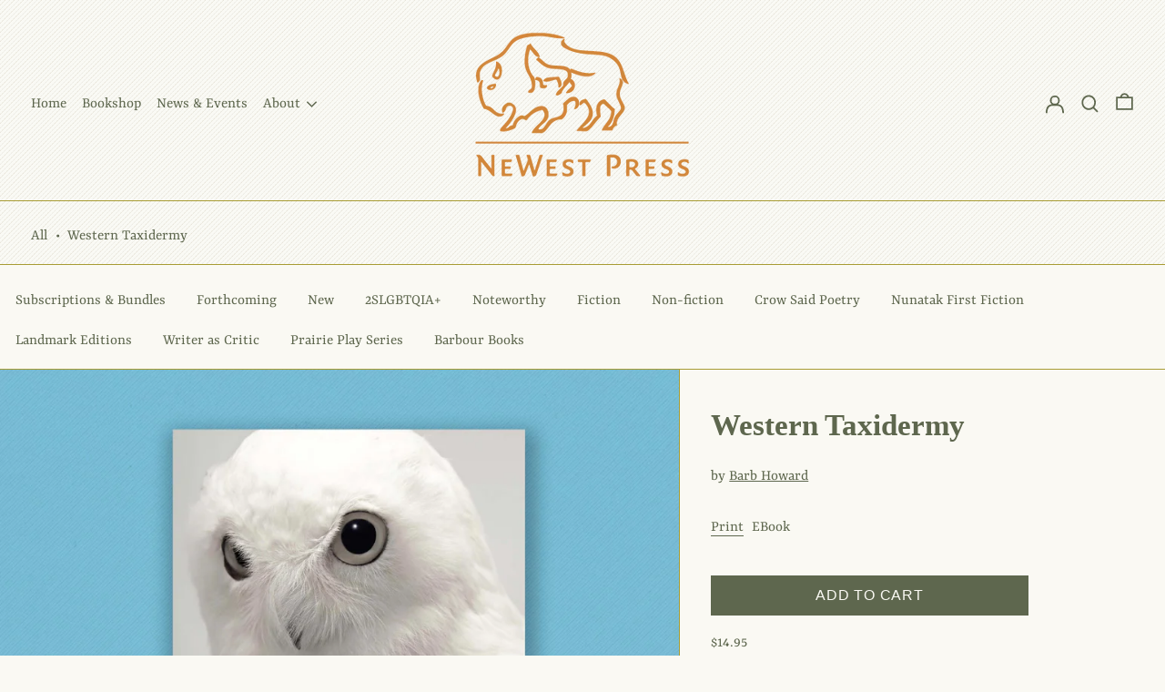

--- FILE ---
content_type: text/html; charset=utf-8
request_url: https://bookshop.newestpress.com/products/western-taxidermy
body_size: 29821
content:
<!doctype html>
<html class="no-js supports-no-cookies" lang="en">
<head>
  <meta charset="utf-8">
  <meta http-equiv="X-UA-Compatible" content="IE=edge">
  <meta name="viewport" content="width=device-width,initial-scale=1">
  <meta name="theme-color" content="">
  <link rel="canonical" href="https://bookshop.newestpress.com/products/western-taxidermy">
  <link rel="preconnect" href="https://fonts.shopifycdn.com" crossorigin>
  <link rel="preconnect" href="https://cdn.shopify.com" crossorigin>
  <link rel="preconnect" href="https://fonts.shopify.com" crossorigin>
  <link rel="preconnect" href="https://monorail-edge.shopifysvc.com">
  
  
<link rel="shortcut icon" href="//bookshop.newestpress.com/cdn/shop/files/favicon-ai_32x32.png?v=1646319319" type="image/png"><title>Western Taxidermy
&ndash; NeWest Press</title><meta name="description" content="ABOUT THIS BOOK When Deirdre invited me to the baby shower I just thawed the gopher in the microwave, turned it inside out, scraped it clean, and stuffed it the old-fashioned way, with cotton batting. Then I posed it to stand on its back legs, the cute way gophers do sometimes when they stand near their homes. I finish"><script>
    document.documentElement.className = document.documentElement.className.replace('no-js', 'js');
  </script>

  <!-- Start IE11 compatibility -->
  <script>
    if (!!window.MSInputMethodContext && !!document.documentMode) {
      // CSSVar Polyfill
      document.write('<script src="https://cdn.jsdelivr.net/gh/nuxodin/ie11CustomProperties@4.1.0/ie11CustomProperties.min.js"><\x2fscript>');

      document.documentElement.className = document.documentElement.className.replace('js', 'no-js');

      document.addEventListener('DOMContentLoaded', function () {
        var elsToLazyload = document.querySelectorAll('.lazyload');
        for (var i = 0; i < elsToLazyload.length; i++) {
          var elToLazyLoad = elsToLazyload[i];
          elToLazyLoad.removeAttribute('src');
          var src = elToLazyLoad.getAttribute('data-src').replace('_{width}x.', '_600x.');
          elToLazyLoad.setAttribute('src', src);
          elToLazyLoad.classList.remove('lazyload');
          elToLazyLoad.classList.add('lazyloaded');
        }
      });
    }
  </script>
  <!-- End IE11 compatibility -->
  <style>:root {
    --base-font-size: 106.25%;
    --base-line-height: 1.6;

    --heading-font-stack: Garamond, Baskerville, Caslon, serif;
    --heading-font-weight: 700;
    --heading-font-style: normal;
    --heading-line-height: 1;


    --body-font-stack: Yrsa, serif;
    --body-font-weight: 400;
    --body-font-bold: FontDrop;
    --body-font-bold-italic: FontDrop;

    /*
    Primary color scheme
    */
    --color-primary-accent: rgb(203, 162, 68);
    --color-primary-text: rgb(94, 103, 78);
    --color-primary-text-rgb: 94, 103, 78;
    --color-primary-background: rgb(250, 249, 243);
    --color-primary-background-hex: #faf9f3;
    --color-primary-meta: rgb(148, 137, 38);
    --color-primary-text--overlay: rgb(250, 249, 243);
    --color-primary-accent--overlay: rgb(0, 0, 0);
    --color-primary-text-placeholder: rgba(94, 103, 78, 0.1);
    --color-primary-background-0: rgba(250, 249, 243, 0);


    /*
    Secondary color scheme
    */
    --color-secondary-accent: rgb(218, 117, 73);
    --color-secondary-text: rgb(250, 249, 243);
    --color-secondary-background: rgb(94, 103, 78);
    --color-secondary-background-hex: #5e674e;
    --color-secondary-meta: rgb(168, 156, 52);
    --color-secondary-text--overlay: rgb(94, 103, 78);
    --color-secondary-accent--overlay: rgb(94, 103, 78);
    --color-secondary-text-placeholder: rgba(250, 249, 243, 0.1);
    --color-secondary-background-0: rgba(94, 103, 78, 0);

    /*
    Tertiary color scheme
    */
    --color-tertiary-accent: rgb(74, 102, 25);
    --color-tertiary-text: rgb(255, 255, 255);
    --color-tertiary-background: rgb(203, 162, 68);
    --color-tertiary-background-hex: #cba244;
    --color-tertiary-meta: rgb(255, 255, 255);
    --color-tertiary-text--overlay: rgb(0, 0, 0);
    --color-tertiary-accent--overlay: rgb(203, 162, 68);
    --color-tertiary-text-placeholder: rgba(255, 255, 255, 0.1);
    --color-tertiary-background-0: rgba(203, 162, 68, 0);

    --white-text--overlay: rgb(94, 103, 78);
    --black-text--overlay: rgb(250, 249, 243);

    --color-border: rgb(168, 156, 52);
    --border-width: 1px;


    --text-width: 1px;
    --checkbox-width: 1px;


    --font-heading: Garamond, Baskerville, Caslon, serif;
    --font-body: Yrsa, serif;
    --font-body-weight: 400;
    --font-body-style: normal;
    --font-body-bold-weight: bold;

    --heading-letterspacing: 0.0;
    --heading-capitalize: none;
    --heading-decoration: none;

    --bopy-copy-transform: none;

    --wrapperWidth: 100vw;
    --gutter: 1px;
    --rowHeight: calc((var(--wrapperWidth) - (11 * var(--gutter))) / 12);

    --ratioA: 1;
    --ratioB: 1;

    --header-height: 66px;
    --add-to-cart-height: 44px;

    --spacing: 1rem;
    --spacing-double: 2rem;
    --spacing-half: 0.5rem;

    /*
    Buttons 
    */
    --button-text-transform: uppercase;
    --button-border-radius: 0;
    --button-border-color: var(--color-primary-text);
    --button-background-color: var(--color-primary-text);
    --button-text-color: var(--color-primary-text--overlay);
    --button-border-color-hover: var(--color-primary-accent);
    --button-background-color-hover: var(--color-primary-accent);
    --button-text-color-hover: var(--color-primary-accent--overlay);


    /*
    SVG ico select
    */
    --icon-svg-select: url(//bookshop.newestpress.com/cdn/shop/t/2/assets/ico-select.svg?v=128124354853601741871639195762);
    --icon-svg-select-primary: url(//bookshop.newestpress.com/cdn/shop/t/2/assets/ico-select__primary.svg?v=31294490040576257791642709768);
    --icon-svg-select-secondary: url(//bookshop.newestpress.com/cdn/shop/t/2/assets/ico-select__secondary.svg?v=85736617977868022941645910491);
    --icon-svg-select-tertiary: url(//bookshop.newestpress.com/cdn/shop/t/2/assets/ico-select__tertiary.svg?v=75176639800211666521642714577);

  }
</style>

  <style>
    @keyframes marquee {
      0% {
        transform: translateX(0);
        -webkit-transform: translateX(0);
      }
      100% {
        transform: translateX(-100%);
        -webkit-transform: translateX(-100%);
      }
    }
  </style>
  <style>#MainContent{opacity:0;visibility:hidden}[x-cloak]{display:none!important}.marquee-container{visibility:hidden}:root{-moz-tab-size:4;-o-tab-size:4;tab-size:4}html{line-height:1.15;-webkit-text-size-adjust:100%}body{font-family:system-ui,-apple-system,Segoe UI,Roboto,Helvetica,Arial,sans-serif,Apple Color Emoji,Segoe UI Emoji;margin:0}hr{color:inherit;height:0}abbr[title]{-webkit-text-decoration:underline dotted;text-decoration:underline dotted}b,strong{font-weight:bolder}code,kbd,pre,samp{font-family:ui-monospace,SFMono-Regular,Consolas,Liberation Mono,Menlo,monospace;font-size:1em}small{font-size:80%}sub,sup{font-size:75%;line-height:0;position:relative;vertical-align:baseline}sub{bottom:-.25em}sup{top:-.5em}table{border-color:inherit;text-indent:0}button,input,optgroup,select,textarea{font-family:inherit;font-size:100%;line-height:1.15;margin:0}button,select{text-transform:none}[type=button],[type=reset],[type=submit],button{-webkit-appearance:button}::-moz-focus-inner{border-style:none;padding:0}:-moz-focusring{outline:1px dotted ButtonText}:-moz-ui-invalid{box-shadow:none}legend{padding:0}progress{vertical-align:baseline}::-webkit-inner-spin-button,::-webkit-outer-spin-button{height:auto}[type=search]{-webkit-appearance:textfield;outline-offset:-2px}::-webkit-search-decoration{-webkit-appearance:none}::-webkit-file-upload-button{-webkit-appearance:button;font:inherit}summary{display:list-item}blockquote,dd,dl,figure,h1,h2,h3,h4,h5,h6,hr,p,pre{margin:0}button{background-color:transparent;background-image:none}button:focus{outline:1px dotted;outline:5px auto -webkit-focus-ring-color}fieldset,ol,ul{margin:0;padding:0}ol,ul{list-style:none}html{font-family:ui-sans-serif,system-ui,-apple-system,BlinkMacSystemFont,Segoe UI,Roboto,Helvetica Neue,Arial,Noto Sans,sans-serif,Apple Color Emoji,Segoe UI Emoji,Segoe UI Symbol,Noto Color Emoji;line-height:1.5}body{font-family:inherit;line-height:inherit}*,:after,:before{border:0 solid #e5e7eb;box-sizing:border-box}hr{border-top-width:1px}img{border-style:solid}textarea{resize:vertical}input::-moz-placeholder,textarea::-moz-placeholder{color:#9ca3af;opacity:1}input:-ms-input-placeholder,textarea:-ms-input-placeholder{color:#9ca3af;opacity:1}input::placeholder,textarea::placeholder{color:#9ca3af;opacity:1}[role=button],button{cursor:pointer}table{border-collapse:collapse}h1,h2,h3,h4,h5,h6{font-size:inherit;font-weight:inherit}a{color:inherit;text-decoration:inherit}button,input,optgroup,select,textarea{color:inherit;line-height:inherit;padding:0}code,kbd,pre,samp{font-family:ui-monospace,SFMono-Regular,Menlo,Monaco,Consolas,Liberation Mono,Courier New,monospace}audio,canvas,embed,iframe,img,object,svg,video{display:block;vertical-align:middle}img,video{height:auto;max-width:100%}.container{width:100%}@media (min-width:640px){.container{max-width:640px}}@media (min-width:768px){.container{max-width:768px}}@media (min-width:1024px){.container{max-width:1024px}}@media (min-width:1280px){.container{max-width:1280px}}@media (min-width:1536px){.container{max-width:1536px}}.bg-transparent{background-color:transparent}.bg-primary-background{background-color:var(--color-primary-background)}.bg-primary-accent{background-color:var(--color-primary-accent)}.bg-secondary-background{background-color:var(--color-secondary-background)}.bg-secondary-accent{background-color:var(--color-secondary-accent)}.bg-tertiary-background{background-color:var(--color-tertiary-background)}.bg-tertiary-accent{background-color:var(--color-tertiary-accent)}.bg-header-background{background-color:var(--color-header-background)}.bg-header-accent{background-color:var(--color-header-accent)}.bg-footer-background{background-color:var(--color-footer-background)}.bg-footer-accent{background-color:var(--color-footer-accent)}.bg-border{background-color:var(--color-border)}.bg-gradient-to-r{background-image:linear-gradient(to right,var(--tw-gradient-stops))}.from-primary-background-0{--tw-gradient-from:var(--color-primary-background-0);--tw-gradient-stops:var(--tw-gradient-from),var(--tw-gradient-to,hsla(0,0%,100%,0))}.from-secondary-background-0{--tw-gradient-from:var(--color-secondary-background-0);--tw-gradient-stops:var(--tw-gradient-from),var(--tw-gradient-to,hsla(0,0%,100%,0))}.from-tertiary-background-0{--tw-gradient-from:var(--color-tertiary-background-0);--tw-gradient-stops:var(--tw-gradient-from),var(--tw-gradient-to,hsla(0,0%,100%,0))}.from-header-background-0{--tw-gradient-from:var(--color-header-background-0);--tw-gradient-stops:var(--tw-gradient-from),var(--tw-gradient-to,hsla(0,0%,100%,0))}.via-primary-background{--tw-gradient-stops:var(--tw-gradient-from),var(--color-primary-background),var(--tw-gradient-to,hsla(0,0%,100%,0))}.via-secondary-background{--tw-gradient-stops:var(--tw-gradient-from),var(--color-secondary-background),var(--tw-gradient-to,hsla(0,0%,100%,0))}.via-tertiary-background{--tw-gradient-stops:var(--tw-gradient-from),var(--color-tertiary-background),var(--tw-gradient-to,hsla(0,0%,100%,0))}.via-header-background{--tw-gradient-stops:var(--tw-gradient-from),var(--color-header-background),var(--tw-gradient-to,hsla(0,0%,100%,0))}.via-footer-background{--tw-gradient-stops:var(--tw-gradient-from),var(--color-footer-background),var(--tw-gradient-to,hsla(0,0%,100%,0))}.to-primary-background{--tw-gradient-to:var(--color-primary-background)}.to-secondary-background{--tw-gradient-to:var(--color-secondary-background)}.to-tertiary-background{--tw-gradient-to:var(--color-tertiary-background)}.to-header-background{--tw-gradient-to:var(--color-header-background)}.to-footer-background{--tw-gradient-to:var(--color-footer-background)}.border-primary-text{border-color:var(--color-primary-text)}.border-secondary-text{border-color:var(--color-secondary-text)}.border-tertiary-text{border-color:var(--color-tertiary-text)}.border-header-text{border-color:var(--color-header-text)}.border-footer-text{border-color:var(--color-footer-text)}.border-white-text{--tw-border-opacity:1;border-color:rgba(255,255,255,var(--tw-border-opacity))}.border-black-text{--tw-border-opacity:1;border-color:rgba(0,0,0,var(--tw-border-opacity))}.border-grid-color,.border-theme-color{border-color:var(--color-border)}.hover\:border-primary-accent:hover{border-color:var(--color-primary-accent)}.hover\:border-secondary-accent:hover{border-color:var(--color-secondary-accent)}.hover\:border-tertiary-accent:hover{border-color:var(--color-tertiary-accent)}.hover\:border-header-accent:hover{border-color:var(--color-header-accent)}.hover\:border-footer-accent:hover{border-color:var(--color-footer-accent)}.rounded-full{border-radius:9999px}.border-t-grid{border-top-width:var(--border-width)}.border-b-grid{border-bottom-width:var(--border-width)}.border-b-text{border-bottom-width:var(--text-width)}.block{display:block}.inline-block{display:inline-block}.flex{display:flex}.inline-flex{display:inline-flex}.hidden{display:none}.flex-col{flex-direction:column}.flex-wrap{flex-wrap:wrap}.items-center{align-items:center}.items-stretch{align-items:stretch}.self-stretch{align-self:stretch}.justify-start{justify-content:flex-start}.justify-end{justify-content:flex-end}.justify-center{justify-content:center}.justify-between{justify-content:space-between}.flex-grow{flex-grow:1}.h-2{height:.5rem}.h-5{height:1.25rem}.h-full{height:100%}.text-sm{font-size:.8rem}.text-base,.text-sm{line-height:var(--base-line-height)}.text-base{font-size:1rem}.text-lg{font-size:1.25rem}.text-lg,.text-xl{line-height:var(--base-line-height)}.text-xl{font-size:1.563rem}.m-auto{margin:auto}.mx-2{margin-left:.5rem;margin-right:.5rem}.my-auto{margin-bottom:auto;margin-top:auto}.mr-1{margin-right:.25rem}.mt-2{margin-top:.5rem}.mb-2{margin-bottom:.5rem}.ml-2{margin-left:.5rem}.mt-4{margin-top:1rem}.mr-4{margin-right:1rem}.ml-4{margin-left:1rem}.mr-6{margin-right:1.5rem}.ml-16{margin-left:4rem}.ml-auto{margin-left:auto}.-ml-4{margin-left:-1rem}.-ml-16{margin-left:-4rem}.opacity-0{opacity:0}.opacity-100{opacity:1}.overflow-x-auto{overflow-x:auto}.p-1{padding:.25rem}.py-1{padding-bottom:.25rem;padding-top:.25rem}.py-2{padding-bottom:.5rem;padding-top:.5rem}.py-4{padding-bottom:1rem;padding-top:1rem}.px-8{padding-left:2rem;padding-right:2rem}.py-theme{padding-bottom:var(--spacing);padding-top:var(--spacing)}.py-theme-half{padding-bottom:var(--spacing-half);padding-top:var(--spacing-half)}.pr-1{padding-right:.25rem}.pb-1{padding-bottom:.25rem}.pt-8{padding-top:2rem}.placeholder-current::-moz-placeholder{color:currentColor}.placeholder-current:-ms-input-placeholder{color:currentColor}.placeholder-current::placeholder{color:currentColor}.pointer-events-none{pointer-events:none}.static{position:static}.fixed{position:fixed}.absolute{position:absolute}.relative{position:relative}.top-0{top:0}.right-0{right:0}.bottom-0{bottom:0}.left-0{left:0}.top-1{top:.25rem}.top-2{top:.5rem}.right-2{right:.5rem}.-bottom-2{bottom:-.5rem}.left-1\/2{left:50%}*{--tw-shadow:0 0 transparent;--tw-ring-inset:var(--tw-empty,/*!*/ /*!*/);--tw-ring-offset-width:0px;--tw-ring-offset-color:#fff;--tw-ring-color:rgba(59,130,246,0.5);--tw-ring-offset-shadow:0 0 transparent;--tw-ring-shadow:0 0 transparent}.fill-current{fill:currentColor}.text-left{text-align:left}.text-center{text-align:center}.text-right{text-align:right}.text-primary-text{color:var(--color-primary-text)}.text-primary-accent{color:var(--color-primary-accent)}.text-secondary-text{color:var(--color-secondary-text)}.text-secondary-accent{color:var(--color-secondary-accent)}.text-tertiary-text{color:var(--color-tertiary-text)}.text-tertiary-accent{color:var(--color-tertiary-accent)}.text-header-text{color:var(--color-header-text)}.text-header-accent{color:var(--color-header-accent)}.text-footer-text{color:var(--color-footer-text)}.text-footer-accent{color:var(--color-footer-accent)}.text-white-text{--tw-text-opacity:1;color:rgba(255,255,255,var(--tw-text-opacity))}.text-black-text{--tw-text-opacity:1;color:rgba(0,0,0,var(--tw-text-opacity))}.hover\:text-primary-accent:hover{color:var(--color-primary-accent)}.hover\:text-secondary-accent:hover{color:var(--color-secondary-accent)}.hover\:text-tertiary-accent:hover{color:var(--color-tertiary-accent)}.hover\:text-header-accent:hover{color:var(--color-header-accent)}.hover\:text-footer-accent:hover{color:var(--color-footer-accent)}.italic{font-style:italic}.uppercase{text-transform:uppercase}.oldstyle-nums{--tw-ordinal:var(--tw-empty,/*!*/ /*!*/);--tw-slashed-zero:var(--tw-empty,/*!*/ /*!*/);--tw-numeric-figure:var(--tw-empty,/*!*/ /*!*/);--tw-numeric-spacing:var(--tw-empty,/*!*/ /*!*/);--tw-numeric-fraction:var(--tw-empty,/*!*/ /*!*/);--tw-numeric-figure:oldstyle-nums;font-variant-numeric:var(--tw-ordinal) var(--tw-slashed-zero) var(--tw-numeric-figure) var(--tw-numeric-spacing) var(--tw-numeric-fraction)}.align-top{vertical-align:top}.align-middle{vertical-align:middle}.whitespace-nowrap{white-space:nowrap}.break-all{word-break:break-all}.w-2{width:.5rem}.w-5{width:1.25rem}.w-8{width:2rem}.w-theme-width{width:var(--border-width)}.w-1\/3{width:33.333333%}.w-full{width:100%}.z-10{z-index:10}.z-20{z-index:20}.z-50{z-index:50}.z-60{z-index:60}.z-70{z-index:70}.transform{--tw-translate-x:0;--tw-translate-y:0;--tw-rotate:0;--tw-skew-x:0;--tw-skew-y:0;--tw-scale-x:1;--tw-scale-y:1;transform:translateX(var(--tw-translate-x)) translateY(var(--tw-translate-y)) rotate(var(--tw-rotate)) skewX(var(--tw-skew-x)) skewY(var(--tw-skew-y)) scaleX(var(--tw-scale-x)) scaleY(var(--tw-scale-y))}.origin-center{transform-origin:center}.rotate-180{--tw-rotate:180deg}.-translate-x-1\/2{--tw-translate-x:-50%}.translate-y-1{--tw-translate-y:0.25rem}.translate-y-full{--tw-translate-y:100%}.translate-y-0-important{--tw-translate-y:0px!important}.transition{transition-duration:.15s;transition-property:background-color,border-color,color,fill,stroke,opacity,box-shadow,transform;transition-timing-function:cubic-bezier(.4,0,.2,1)}.transition-transform{transition-duration:.15s;transition-property:transform;transition-timing-function:cubic-bezier(.4,0,.2,1)}.duration-200{transition-duration:.2s}.duration-300{transition-duration:.3s}html{background-color:var(--color-primary-background);color:var(--color-primary-text)}html.rte a:hover,html .rte a:hover{color:var(--color-primary-accent);-webkit-text-decoration-color:var(--color-primary-accent);text-decoration-color:var(--color-primary-accent)}html :focus{outline-color:var(--color-primary-accent);outline-offset:.25rem;outline-style:solid;outline-width:var(--text-width)}html{font-size:var(--base-font-size);line-height:var(--base-line-height)}body{-webkit-font-smoothing:antialiased;-moz-osx-font-smoothing:grayscale;font-family:var(--body-font-stack);font-style:var(--body-font-style);font-weight:var(--body-font-weight);-webkit-text-size-adjust:100%;text-transform:var(--bopy-copy-transform)}.font-heading{font-family:var(--heading-font-stack);font-style:var(--heading-font-style);font-weight:var(--heading-font-weight);letter-spacing:var(--heading-letterspacing);-webkit-text-decoration:var(--heading-decoration);text-decoration:var(--heading-decoration);text-transform:var(--heading-capitalize)}.font-body{font-family:var(--body-font-stack);font-style:var(--body-font-style);font-weight:var(--body-font-weight);letter-spacing:0;text-decoration:none;text-transform:var(--body-font-style);text-transform:var(--bopy-copy-transform)}.responsive-image-wrapper:before{content:"";display:block}.responsive-image{opacity:0}.responsive-image.lazyloaded{opacity:1}.responsive-image-placeholder{opacity:.05}.responsive-image.lazyloaded+.responsive-image-placeholder{opacity:0}.text-primary-text .responsive-image-placeholder{background-color:var(--color-primary-text)}.text-secondary-text .responsive-image-placeholder{background-color:var(--color-secondary-text)}.text-tertiary-text .responsive-image-placeholder{background-color:var(--color-tertiary-text)}.no-js .responsive-image-placeholder{display:none}.visually-hidden{clip:rect(0 0 0 0);border:0;height:1px;margin:-1px;overflow:hidden;padding:0;position:absolute!important;width:1px}svg{height:100%;width:100%}.skip-link{background-color:var(--color-primary-background);color:var(--color-primary-text);left:0;opacity:0;padding:1rem;pointer-events:none;position:absolute;top:0;z-index:50}select.skip-link{background-image:var(--icon-svg-select-primary)}.skip-link.rte a:hover,.skip-link .rte a:hover,.text-primary-text.rte a:hover,.text-primary-text .rte a:hover{color:var(--color-primary-accent);-webkit-text-decoration-color:var(--color-primary-accent);text-decoration-color:var(--color-primary-accent)}.skip-link :focus{outline-color:var(--color-primary-accent);outline-offset:.25rem;outline-style:solid;outline-width:var(--text-width)}.skip-link:focus{opacity:1;pointer-events:auto}#sticky-positioner{height:1px;left:0;position:absolute;top:var(--border-width);width:1px}.no-js:not(html){display:none}.no-js .no-js:not(html){display:block}.supports-no-cookies:not(html),[hidden],[x-cloak],html.no-js .js-enabled{display:none}.supports-no-cookies .supports-no-cookies:not(html){display:block}.section-x-padding{padding-left:.5rem;padding-right:.5rem}@media (min-width:1024px){.section-x-padding{padding-left:1rem;padding-right:1rem}}#MainContent .shopify-section:first-of-type section{margin-top:calc(var(--border-width)*-1)}#MainContent .shopify-section.has-full-screen-setting:first-of-type section .h-screen-header{height:calc(100vh - var(--header-height, 0px))}@media (max-width:1023px){#MainContent .shopify-section.has-full-screen-setting:first-of-type section .background-video-wrapper--full-screen{padding-bottom:calc(100vh - var(--header-height, 0px))}}@media (min-width:1024px){#MainContent .shopify-section.has-full-screen-setting:first-of-type section .lg\:background-video-wrapper--full-screen{padding-bottom:calc(100vh - var(--header-height, 0px))}}select{background-image:var(--icon-svg-select);background-position:100%;background-repeat:no-repeat;background-size:1em 1em}input[type=email],input[type=password],input[type=text]{-webkit-appearance:none;border-radius:0}select.text-primary-text{background-image:var(--icon-svg-select-primary)}select.text-secondary-text{background-image:var(--icon-svg-select-secondary)}select.text-tertiary-text{background-image:var(--icon-svg-select-tertiary)}button{border-radius:0}.button{background-color:var(--button-background-color);border-color:var(--button-border-color);border-radius:var(--button-border-radius);border-width:var(--text-width);color:var(--button-text-color);cursor:pointer;padding:.5rem 2rem;text-transform:var(--button-text-transform)}.button:hover{background-color:var(--button-background-color-hover);border-color:var(--button-border-color-hover);color:var(--button-text-color-hover)}.show-button-arrows .button:after{content:"\00a0\00a0\2192"}.button span,.button svg,button span,button svg{pointer-events:none}@media (prefers-reduced-motion:reduce){.marquee-container{display:block;padding-left:.5rem;padding-right:.5rem;text-align:center;white-space:normal}@media (min-width:1024px){.marquee-container{padding-left:1rem;padding-right:1rem}}.marquee span{display:none}.marquee span:first-child{display:inline}}.marquee-container{visibility:visible}.rte>:not([hidden])~:not([hidden]){--tw-space-y-reverse:0;margin-bottom:calc(1rem*var(--tw-space-y-reverse));margin-top:calc(1rem*(1 - var(--tw-space-y-reverse)))}.rte{line-height:var(--base-line-height)}.rte img{height:auto;max-width:100%;width:100%}.rte ol,.rte ul{margin-left:var(--spacing)}.rte ol>:not([hidden])~:not([hidden]),.rte ul>:not([hidden])~:not([hidden]){--tw-space-y-reverse:0;margin-bottom:calc(.5rem*var(--tw-space-y-reverse));margin-top:calc(.5rem*(1 - var(--tw-space-y-reverse)))}.rte ul{list-style-type:disc}.rte ol{list-style:decimal}.rte h1{font-size:1.953rem;line-height:var(--base-line-height)}@media (min-width:1024px){.rte h1{font-size:3.815rem;line-height:1}}.rte h2{font-size:1.953rem;line-height:var(--base-line-height)}@media (min-width:1024px){.rte h2{font-size:2.441rem;line-height:calc(var(--base-line-height)*.9)}}.rte h1,.rte h2{font-family:var(--heading-font-stack);font-style:var(--heading-font-style);font-weight:var(--heading-font-weight);letter-spacing:var(--heading-letterspacing);-webkit-text-decoration:var(--heading-decoration);text-decoration:var(--heading-decoration);text-transform:var(--heading-capitalize)}.rte a{text-decoration:underline}.text-primary-text.rte a:hover,.text-primary-text .rte a:hover{color:var(--color-primary-accent);-webkit-text-decoration-color:var(--color-primary-accent);text-decoration-color:var(--color-primary-accent)}.text-secondary-text.rte a:hover,.text-secondary-text .rte a:hover{color:var(--color-secondary-accent);-webkit-text-decoration-color:var(--color-secondary-accent);text-decoration-color:var(--color-secondary-accent)}.text-tertiary-text.rte a:hover,.text-tertiary-text .rte a:hover{color:var(--color-tertiary-accent);-webkit-text-decoration-color:var(--color-tertiary-accent);text-decoration-color:var(--color-tertiary-accent)}.svg-scale svg{height:1em;width:1em}.svg-scale-height svg{height:.8em;width:auto}.bg-primary-background :focus{outline-color:var(--color-primary-accent)}.bg-primary-background :focus,.bg-secondary-background :focus{outline-offset:.25rem;outline-style:solid;outline-width:var(--text-width)}.bg-secondary-background :focus{outline-color:var(--color-secondary-accent)}.bg-tertiary-background :focus{outline-color:var(--color-tertiary-accent);outline-offset:.25rem;outline-style:solid;outline-width:var(--text-width)}@media (min-width:640px){.sm\:oldstyle-nums{--tw-ordinal:var(--tw-empty,/*!*/ /*!*/);--tw-slashed-zero:var(--tw-empty,/*!*/ /*!*/);--tw-numeric-figure:var(--tw-empty,/*!*/ /*!*/);--tw-numeric-spacing:var(--tw-empty,/*!*/ /*!*/);--tw-numeric-fraction:var(--tw-empty,/*!*/ /*!*/);--tw-numeric-figure:oldstyle-nums;font-variant-numeric:var(--tw-ordinal) var(--tw-slashed-zero) var(--tw-numeric-figure) var(--tw-numeric-spacing) var(--tw-numeric-fraction)}}@media (min-width:768px){.md\:oldstyle-nums{--tw-ordinal:var(--tw-empty,/*!*/ /*!*/);--tw-slashed-zero:var(--tw-empty,/*!*/ /*!*/);--tw-numeric-figure:var(--tw-empty,/*!*/ /*!*/);--tw-numeric-spacing:var(--tw-empty,/*!*/ /*!*/);--tw-numeric-fraction:var(--tw-empty,/*!*/ /*!*/);--tw-numeric-figure:oldstyle-nums;font-variant-numeric:var(--tw-ordinal) var(--tw-slashed-zero) var(--tw-numeric-figure) var(--tw-numeric-spacing) var(--tw-numeric-fraction)}}@media (min-width:1024px){.lg\:block{display:block}.lg\:flex{display:flex}.lg\:hidden{display:none}.lg\:flex-wrap{flex-wrap:wrap}.lg\:mt-0{margin-top:0}.lg\:ml-2{margin-left:.5rem}.lg\:ml-4{margin-left:1rem}.lg\:pt-0{padding-top:0}.lg\:relative{position:relative}.lg\:text-left{text-align:left}.lg\:text-center{text-align:center}.lg\:text-right{text-align:right}.lg\:oldstyle-nums{--tw-ordinal:var(--tw-empty,/*!*/ /*!*/);--tw-slashed-zero:var(--tw-empty,/*!*/ /*!*/);--tw-numeric-figure:var(--tw-empty,/*!*/ /*!*/);--tw-numeric-spacing:var(--tw-empty,/*!*/ /*!*/);--tw-numeric-fraction:var(--tw-empty,/*!*/ /*!*/);--tw-numeric-figure:oldstyle-nums;font-variant-numeric:var(--tw-ordinal) var(--tw-slashed-zero) var(--tw-numeric-figure) var(--tw-numeric-spacing) var(--tw-numeric-fraction)}.lg\:w-1\/3{width:33.333333%}.lg\:w-2\/3{width:66.666667%}.lg\:w-3\/4{width:75%}}@media (min-width:1280px){.xl\:oldstyle-nums{--tw-ordinal:var(--tw-empty,/*!*/ /*!*/);--tw-slashed-zero:var(--tw-empty,/*!*/ /*!*/);--tw-numeric-figure:var(--tw-empty,/*!*/ /*!*/);--tw-numeric-spacing:var(--tw-empty,/*!*/ /*!*/);--tw-numeric-fraction:var(--tw-empty,/*!*/ /*!*/);--tw-numeric-figure:oldstyle-nums;font-variant-numeric:var(--tw-ordinal) var(--tw-slashed-zero) var(--tw-numeric-figure) var(--tw-numeric-spacing) var(--tw-numeric-fraction)}}@media (min-width:1536px){.\32xl\:oldstyle-nums{--tw-ordinal:var(--tw-empty,/*!*/ /*!*/);--tw-slashed-zero:var(--tw-empty,/*!*/ /*!*/);--tw-numeric-figure:var(--tw-empty,/*!*/ /*!*/);--tw-numeric-spacing:var(--tw-empty,/*!*/ /*!*/);--tw-numeric-fraction:var(--tw-empty,/*!*/ /*!*/);--tw-numeric-figure:oldstyle-nums;font-variant-numeric:var(--tw-ordinal) var(--tw-slashed-zero) var(--tw-numeric-figure) var(--tw-numeric-spacing) var(--tw-numeric-fraction)}}
</style>
  


<meta property="og:site_name" content="NeWest Press">
<meta property="og:url" content="https://bookshop.newestpress.com/products/western-taxidermy">
<meta property="og:title" content="Western Taxidermy">
<meta property="og:type" content="product">
<meta property="og:description" content="ABOUT THIS BOOK When Deirdre invited me to the baby shower I just thawed the gopher in the microwave, turned it inside out, scraped it clean, and stuffed it the old-fashioned way, with cotton batting. Then I posed it to stand on its back legs, the cute way gophers do sometimes when they stand near their homes. I finish"><meta property="og:image" content="http://bookshop.newestpress.com/cdn/shop/products/Western-Taxidermy_978-1-927063-11-8.jpg?v=1645125914">
  <meta property="og:image:secure_url" content="https://bookshop.newestpress.com/cdn/shop/products/Western-Taxidermy_978-1-927063-11-8.jpg?v=1645125914">
  <meta property="og:image:width" content="2048">
  <meta property="og:image:height" content="2048">
  <meta property="og:price:amount" content="11.99">
  <meta property="og:price:currency" content="CAD">



  <meta name="twitter:site" content="@newestpress">

<meta name="twitter:card" content="summary_large_image">
<meta name="twitter:title" content="Western Taxidermy">
<meta name="twitter:description" content="ABOUT THIS BOOK When Deirdre invited me to the baby shower I just thawed the gopher in the microwave, turned it inside out, scraped it clean, and stuffed it the old-fashioned way, with cotton batting. Then I posed it to stand on its back legs, the cute way gophers do sometimes when they stand near their homes. I finish">

  

<script>
function onLoadStylesheet() {
          var url = "//bookshop.newestpress.com/cdn/shop/t/2/assets/theme.min.css?v=96658368485817094031644157265";
          var link = document.querySelector('link[href="' + url + '"]');
          link.loaded = true;
          link.dispatchEvent(new CustomEvent('stylesLoaded'));
        }
        window.theme_stylesheet = '//bookshop.newestpress.com/cdn/shop/t/2/assets/theme.min.css?v=96658368485817094031644157265';
</script>
<link rel="stylesheet" href="//bookshop.newestpress.com/cdn/shop/t/2/assets/theme.min.css?v=96658368485817094031644157265" media="print" onload="this.media='all';onLoadStylesheet();">
<noscript><link rel="stylesheet" href="//bookshop.newestpress.com/cdn/shop/t/2/assets/theme.min.css?v=96658368485817094031644157265"></noscript>
<link rel="stylesheet" href="//bookshop.newestpress.com/cdn/shop/t/2/assets/newest-custom.css?v=100588166463895624931648295291">




  

  <style>
    
    @font-face {
  font-family: Yrsa;
  font-weight: 400;
  font-style: normal;
  font-display: swap;
  src: url("//bookshop.newestpress.com/cdn/fonts/yrsa/yrsa_n4.8a035d93f31ab65ef890d6d2dedd1c82db57e676.woff2") format("woff2"),
       url("//bookshop.newestpress.com/cdn/fonts/yrsa/yrsa_n4.d2d30a439f80b666c7c4e464d6c72b5987e5ff0f.woff") format("woff");
}

    @font-face {
  font-family: Yrsa;
  font-weight: 700;
  font-style: normal;
  font-display: swap;
  src: url("//bookshop.newestpress.com/cdn/fonts/yrsa/yrsa_n7.df683c3e5e3ea0d24605d2654453908e1a6777ea.woff2") format("woff2"),
       url("//bookshop.newestpress.com/cdn/fonts/yrsa/yrsa_n7.b7a7510dfa19f86aa0483d771d87db0c8afc5742.woff") format("woff");
}

    @font-face {
  font-family: Yrsa;
  font-weight: 700;
  font-style: normal;
  font-display: swap;
  src: url("//bookshop.newestpress.com/cdn/fonts/yrsa/yrsa_n7.df683c3e5e3ea0d24605d2654453908e1a6777ea.woff2") format("woff2"),
       url("//bookshop.newestpress.com/cdn/fonts/yrsa/yrsa_n7.b7a7510dfa19f86aa0483d771d87db0c8afc5742.woff") format("woff");
}

    @font-face {
  font-family: Yrsa;
  font-weight: 400;
  font-style: italic;
  font-display: swap;
  src: url("//bookshop.newestpress.com/cdn/fonts/yrsa/yrsa_i4.f34c25dd391ef44fb69f4cf75e2da202dada59a2.woff2") format("woff2"),
       url("//bookshop.newestpress.com/cdn/fonts/yrsa/yrsa_i4.8544e0f50b1e9f85f7a0edcebc9211dcba08f388.woff") format("woff");
}

    @font-face {
  font-family: Yrsa;
  font-weight: 700;
  font-style: italic;
  font-display: swap;
  src: url("//bookshop.newestpress.com/cdn/fonts/yrsa/yrsa_i7.836d9b0b260a1a155461e558fe53d1c7c91f6c74.woff2") format("woff2"),
       url("//bookshop.newestpress.com/cdn/fonts/yrsa/yrsa_i7.2f62a8ea32ca2b18e1d44590e2bb666d10a27565.woff") format("woff");
}

  </style>

  
<script>
window.baseAssetsUrl = '//bookshop.newestpress.com/cdn/shop/t/2/';
</script>
<script type="module" src="//bookshop.newestpress.com/cdn/shop/t/2/assets/theme.min.js?v=75162513177369382261639495938" defer="defer"></script>

  <script>window.performance && window.performance.mark && window.performance.mark('shopify.content_for_header.start');</script><meta id="shopify-digital-wallet" name="shopify-digital-wallet" content="/61475881215/digital_wallets/dialog">
<meta name="shopify-checkout-api-token" content="979990c25ec41f3945f14e010403c5ae">
<meta id="in-context-paypal-metadata" data-shop-id="61475881215" data-venmo-supported="false" data-environment="production" data-locale="en_US" data-paypal-v4="true" data-currency="CAD">
<link rel="alternate" type="application/json+oembed" href="https://bookshop.newestpress.com/products/western-taxidermy.oembed">
<script async="async" src="/checkouts/internal/preloads.js?locale=en-CA"></script>
<link rel="preconnect" href="https://shop.app" crossorigin="anonymous">
<script async="async" src="https://shop.app/checkouts/internal/preloads.js?locale=en-CA&shop_id=61475881215" crossorigin="anonymous"></script>
<script id="apple-pay-shop-capabilities" type="application/json">{"shopId":61475881215,"countryCode":"CA","currencyCode":"CAD","merchantCapabilities":["supports3DS"],"merchantId":"gid:\/\/shopify\/Shop\/61475881215","merchantName":"NeWest Press","requiredBillingContactFields":["postalAddress","email"],"requiredShippingContactFields":["postalAddress","email"],"shippingType":"shipping","supportedNetworks":["visa","masterCard","amex","discover","interac","jcb"],"total":{"type":"pending","label":"NeWest Press","amount":"1.00"},"shopifyPaymentsEnabled":true,"supportsSubscriptions":true}</script>
<script id="shopify-features" type="application/json">{"accessToken":"979990c25ec41f3945f14e010403c5ae","betas":["rich-media-storefront-analytics"],"domain":"bookshop.newestpress.com","predictiveSearch":true,"shopId":61475881215,"locale":"en"}</script>
<script>var Shopify = Shopify || {};
Shopify.shop = "newest-press.myshopify.com";
Shopify.locale = "en";
Shopify.currency = {"active":"CAD","rate":"1.0"};
Shopify.country = "CA";
Shopify.theme = {"name":"Baseline","id":129444970751,"schema_name":"Baseline","schema_version":"2.0.12","theme_store_id":910,"role":"main"};
Shopify.theme.handle = "null";
Shopify.theme.style = {"id":null,"handle":null};
Shopify.cdnHost = "bookshop.newestpress.com/cdn";
Shopify.routes = Shopify.routes || {};
Shopify.routes.root = "/";</script>
<script type="module">!function(o){(o.Shopify=o.Shopify||{}).modules=!0}(window);</script>
<script>!function(o){function n(){var o=[];function n(){o.push(Array.prototype.slice.apply(arguments))}return n.q=o,n}var t=o.Shopify=o.Shopify||{};t.loadFeatures=n(),t.autoloadFeatures=n()}(window);</script>
<script>
  window.ShopifyPay = window.ShopifyPay || {};
  window.ShopifyPay.apiHost = "shop.app\/pay";
  window.ShopifyPay.redirectState = null;
</script>
<script id="shop-js-analytics" type="application/json">{"pageType":"product"}</script>
<script defer="defer" async type="module" src="//bookshop.newestpress.com/cdn/shopifycloud/shop-js/modules/v2/client.init-shop-cart-sync_C5BV16lS.en.esm.js"></script>
<script defer="defer" async type="module" src="//bookshop.newestpress.com/cdn/shopifycloud/shop-js/modules/v2/chunk.common_CygWptCX.esm.js"></script>
<script type="module">
  await import("//bookshop.newestpress.com/cdn/shopifycloud/shop-js/modules/v2/client.init-shop-cart-sync_C5BV16lS.en.esm.js");
await import("//bookshop.newestpress.com/cdn/shopifycloud/shop-js/modules/v2/chunk.common_CygWptCX.esm.js");

  window.Shopify.SignInWithShop?.initShopCartSync?.({"fedCMEnabled":true,"windoidEnabled":true});

</script>
<script defer="defer" async type="module" src="//bookshop.newestpress.com/cdn/shopifycloud/shop-js/modules/v2/client.payment-terms_CZxnsJam.en.esm.js"></script>
<script defer="defer" async type="module" src="//bookshop.newestpress.com/cdn/shopifycloud/shop-js/modules/v2/chunk.common_CygWptCX.esm.js"></script>
<script defer="defer" async type="module" src="//bookshop.newestpress.com/cdn/shopifycloud/shop-js/modules/v2/chunk.modal_D71HUcav.esm.js"></script>
<script type="module">
  await import("//bookshop.newestpress.com/cdn/shopifycloud/shop-js/modules/v2/client.payment-terms_CZxnsJam.en.esm.js");
await import("//bookshop.newestpress.com/cdn/shopifycloud/shop-js/modules/v2/chunk.common_CygWptCX.esm.js");
await import("//bookshop.newestpress.com/cdn/shopifycloud/shop-js/modules/v2/chunk.modal_D71HUcav.esm.js");

  
</script>
<script>
  window.Shopify = window.Shopify || {};
  if (!window.Shopify.featureAssets) window.Shopify.featureAssets = {};
  window.Shopify.featureAssets['shop-js'] = {"shop-cart-sync":["modules/v2/client.shop-cart-sync_ZFArdW7E.en.esm.js","modules/v2/chunk.common_CygWptCX.esm.js"],"init-fed-cm":["modules/v2/client.init-fed-cm_CmiC4vf6.en.esm.js","modules/v2/chunk.common_CygWptCX.esm.js"],"shop-button":["modules/v2/client.shop-button_tlx5R9nI.en.esm.js","modules/v2/chunk.common_CygWptCX.esm.js"],"shop-cash-offers":["modules/v2/client.shop-cash-offers_DOA2yAJr.en.esm.js","modules/v2/chunk.common_CygWptCX.esm.js","modules/v2/chunk.modal_D71HUcav.esm.js"],"init-windoid":["modules/v2/client.init-windoid_sURxWdc1.en.esm.js","modules/v2/chunk.common_CygWptCX.esm.js"],"shop-toast-manager":["modules/v2/client.shop-toast-manager_ClPi3nE9.en.esm.js","modules/v2/chunk.common_CygWptCX.esm.js"],"init-shop-email-lookup-coordinator":["modules/v2/client.init-shop-email-lookup-coordinator_B8hsDcYM.en.esm.js","modules/v2/chunk.common_CygWptCX.esm.js"],"init-shop-cart-sync":["modules/v2/client.init-shop-cart-sync_C5BV16lS.en.esm.js","modules/v2/chunk.common_CygWptCX.esm.js"],"avatar":["modules/v2/client.avatar_BTnouDA3.en.esm.js"],"pay-button":["modules/v2/client.pay-button_FdsNuTd3.en.esm.js","modules/v2/chunk.common_CygWptCX.esm.js"],"init-customer-accounts":["modules/v2/client.init-customer-accounts_DxDtT_ad.en.esm.js","modules/v2/client.shop-login-button_C5VAVYt1.en.esm.js","modules/v2/chunk.common_CygWptCX.esm.js","modules/v2/chunk.modal_D71HUcav.esm.js"],"init-shop-for-new-customer-accounts":["modules/v2/client.init-shop-for-new-customer-accounts_ChsxoAhi.en.esm.js","modules/v2/client.shop-login-button_C5VAVYt1.en.esm.js","modules/v2/chunk.common_CygWptCX.esm.js","modules/v2/chunk.modal_D71HUcav.esm.js"],"shop-login-button":["modules/v2/client.shop-login-button_C5VAVYt1.en.esm.js","modules/v2/chunk.common_CygWptCX.esm.js","modules/v2/chunk.modal_D71HUcav.esm.js"],"init-customer-accounts-sign-up":["modules/v2/client.init-customer-accounts-sign-up_CPSyQ0Tj.en.esm.js","modules/v2/client.shop-login-button_C5VAVYt1.en.esm.js","modules/v2/chunk.common_CygWptCX.esm.js","modules/v2/chunk.modal_D71HUcav.esm.js"],"shop-follow-button":["modules/v2/client.shop-follow-button_Cva4Ekp9.en.esm.js","modules/v2/chunk.common_CygWptCX.esm.js","modules/v2/chunk.modal_D71HUcav.esm.js"],"checkout-modal":["modules/v2/client.checkout-modal_BPM8l0SH.en.esm.js","modules/v2/chunk.common_CygWptCX.esm.js","modules/v2/chunk.modal_D71HUcav.esm.js"],"lead-capture":["modules/v2/client.lead-capture_Bi8yE_yS.en.esm.js","modules/v2/chunk.common_CygWptCX.esm.js","modules/v2/chunk.modal_D71HUcav.esm.js"],"shop-login":["modules/v2/client.shop-login_D6lNrXab.en.esm.js","modules/v2/chunk.common_CygWptCX.esm.js","modules/v2/chunk.modal_D71HUcav.esm.js"],"payment-terms":["modules/v2/client.payment-terms_CZxnsJam.en.esm.js","modules/v2/chunk.common_CygWptCX.esm.js","modules/v2/chunk.modal_D71HUcav.esm.js"]};
</script>
<script>(function() {
  var isLoaded = false;
  function asyncLoad() {
    if (isLoaded) return;
    isLoaded = true;
    var urls = ["https:\/\/chimpstatic.com\/mcjs-connected\/js\/users\/ccfb49924b982c6d3731dc3c5\/882a26c8cb6897478a9267c27.js?shop=newest-press.myshopify.com"];
    for (var i = 0; i < urls.length; i++) {
      var s = document.createElement('script');
      s.type = 'text/javascript';
      s.async = true;
      s.src = urls[i];
      var x = document.getElementsByTagName('script')[0];
      x.parentNode.insertBefore(s, x);
    }
  };
  if(window.attachEvent) {
    window.attachEvent('onload', asyncLoad);
  } else {
    window.addEventListener('load', asyncLoad, false);
  }
})();</script>
<script id="__st">var __st={"a":61475881215,"offset":-25200,"reqid":"601f2efb-560b-4cf2-a05c-286df83032be-1768769092","pageurl":"bookshop.newestpress.com\/products\/western-taxidermy","u":"4c25861dc81d","p":"product","rtyp":"product","rid":7483509211391};</script>
<script>window.ShopifyPaypalV4VisibilityTracking = true;</script>
<script id="captcha-bootstrap">!function(){'use strict';const t='contact',e='account',n='new_comment',o=[[t,t],['blogs',n],['comments',n],[t,'customer']],c=[[e,'customer_login'],[e,'guest_login'],[e,'recover_customer_password'],[e,'create_customer']],r=t=>t.map((([t,e])=>`form[action*='/${t}']:not([data-nocaptcha='true']) input[name='form_type'][value='${e}']`)).join(','),a=t=>()=>t?[...document.querySelectorAll(t)].map((t=>t.form)):[];function s(){const t=[...o],e=r(t);return a(e)}const i='password',u='form_key',d=['recaptcha-v3-token','g-recaptcha-response','h-captcha-response',i],f=()=>{try{return window.sessionStorage}catch{return}},m='__shopify_v',_=t=>t.elements[u];function p(t,e,n=!1){try{const o=window.sessionStorage,c=JSON.parse(o.getItem(e)),{data:r}=function(t){const{data:e,action:n}=t;return t[m]||n?{data:e,action:n}:{data:t,action:n}}(c);for(const[e,n]of Object.entries(r))t.elements[e]&&(t.elements[e].value=n);n&&o.removeItem(e)}catch(o){console.error('form repopulation failed',{error:o})}}const l='form_type',E='cptcha';function T(t){t.dataset[E]=!0}const w=window,h=w.document,L='Shopify',v='ce_forms',y='captcha';let A=!1;((t,e)=>{const n=(g='f06e6c50-85a8-45c8-87d0-21a2b65856fe',I='https://cdn.shopify.com/shopifycloud/storefront-forms-hcaptcha/ce_storefront_forms_captcha_hcaptcha.v1.5.2.iife.js',D={infoText:'Protected by hCaptcha',privacyText:'Privacy',termsText:'Terms'},(t,e,n)=>{const o=w[L][v],c=o.bindForm;if(c)return c(t,g,e,D).then(n);var r;o.q.push([[t,g,e,D],n]),r=I,A||(h.body.append(Object.assign(h.createElement('script'),{id:'captcha-provider',async:!0,src:r})),A=!0)});var g,I,D;w[L]=w[L]||{},w[L][v]=w[L][v]||{},w[L][v].q=[],w[L][y]=w[L][y]||{},w[L][y].protect=function(t,e){n(t,void 0,e),T(t)},Object.freeze(w[L][y]),function(t,e,n,w,h,L){const[v,y,A,g]=function(t,e,n){const i=e?o:[],u=t?c:[],d=[...i,...u],f=r(d),m=r(i),_=r(d.filter((([t,e])=>n.includes(e))));return[a(f),a(m),a(_),s()]}(w,h,L),I=t=>{const e=t.target;return e instanceof HTMLFormElement?e:e&&e.form},D=t=>v().includes(t);t.addEventListener('submit',(t=>{const e=I(t);if(!e)return;const n=D(e)&&!e.dataset.hcaptchaBound&&!e.dataset.recaptchaBound,o=_(e),c=g().includes(e)&&(!o||!o.value);(n||c)&&t.preventDefault(),c&&!n&&(function(t){try{if(!f())return;!function(t){const e=f();if(!e)return;const n=_(t);if(!n)return;const o=n.value;o&&e.removeItem(o)}(t);const e=Array.from(Array(32),(()=>Math.random().toString(36)[2])).join('');!function(t,e){_(t)||t.append(Object.assign(document.createElement('input'),{type:'hidden',name:u})),t.elements[u].value=e}(t,e),function(t,e){const n=f();if(!n)return;const o=[...t.querySelectorAll(`input[type='${i}']`)].map((({name:t})=>t)),c=[...d,...o],r={};for(const[a,s]of new FormData(t).entries())c.includes(a)||(r[a]=s);n.setItem(e,JSON.stringify({[m]:1,action:t.action,data:r}))}(t,e)}catch(e){console.error('failed to persist form',e)}}(e),e.submit())}));const S=(t,e)=>{t&&!t.dataset[E]&&(n(t,e.some((e=>e===t))),T(t))};for(const o of['focusin','change'])t.addEventListener(o,(t=>{const e=I(t);D(e)&&S(e,y())}));const B=e.get('form_key'),M=e.get(l),P=B&&M;t.addEventListener('DOMContentLoaded',(()=>{const t=y();if(P)for(const e of t)e.elements[l].value===M&&p(e,B);[...new Set([...A(),...v().filter((t=>'true'===t.dataset.shopifyCaptcha))])].forEach((e=>S(e,t)))}))}(h,new URLSearchParams(w.location.search),n,t,e,['guest_login'])})(!0,!0)}();</script>
<script integrity="sha256-4kQ18oKyAcykRKYeNunJcIwy7WH5gtpwJnB7kiuLZ1E=" data-source-attribution="shopify.loadfeatures" defer="defer" src="//bookshop.newestpress.com/cdn/shopifycloud/storefront/assets/storefront/load_feature-a0a9edcb.js" crossorigin="anonymous"></script>
<script crossorigin="anonymous" defer="defer" src="//bookshop.newestpress.com/cdn/shopifycloud/storefront/assets/shopify_pay/storefront-65b4c6d7.js?v=20250812"></script>
<script data-source-attribution="shopify.dynamic_checkout.dynamic.init">var Shopify=Shopify||{};Shopify.PaymentButton=Shopify.PaymentButton||{isStorefrontPortableWallets:!0,init:function(){window.Shopify.PaymentButton.init=function(){};var t=document.createElement("script");t.src="https://bookshop.newestpress.com/cdn/shopifycloud/portable-wallets/latest/portable-wallets.en.js",t.type="module",document.head.appendChild(t)}};
</script>
<script data-source-attribution="shopify.dynamic_checkout.buyer_consent">
  function portableWalletsHideBuyerConsent(e){var t=document.getElementById("shopify-buyer-consent"),n=document.getElementById("shopify-subscription-policy-button");t&&n&&(t.classList.add("hidden"),t.setAttribute("aria-hidden","true"),n.removeEventListener("click",e))}function portableWalletsShowBuyerConsent(e){var t=document.getElementById("shopify-buyer-consent"),n=document.getElementById("shopify-subscription-policy-button");t&&n&&(t.classList.remove("hidden"),t.removeAttribute("aria-hidden"),n.addEventListener("click",e))}window.Shopify?.PaymentButton&&(window.Shopify.PaymentButton.hideBuyerConsent=portableWalletsHideBuyerConsent,window.Shopify.PaymentButton.showBuyerConsent=portableWalletsShowBuyerConsent);
</script>
<script data-source-attribution="shopify.dynamic_checkout.cart.bootstrap">document.addEventListener("DOMContentLoaded",(function(){function t(){return document.querySelector("shopify-accelerated-checkout-cart, shopify-accelerated-checkout")}if(t())Shopify.PaymentButton.init();else{new MutationObserver((function(e,n){t()&&(Shopify.PaymentButton.init(),n.disconnect())})).observe(document.body,{childList:!0,subtree:!0})}}));
</script>
<link id="shopify-accelerated-checkout-styles" rel="stylesheet" media="screen" href="https://bookshop.newestpress.com/cdn/shopifycloud/portable-wallets/latest/accelerated-checkout-backwards-compat.css" crossorigin="anonymous">
<style id="shopify-accelerated-checkout-cart">
        #shopify-buyer-consent {
  margin-top: 1em;
  display: inline-block;
  width: 100%;
}

#shopify-buyer-consent.hidden {
  display: none;
}

#shopify-subscription-policy-button {
  background: none;
  border: none;
  padding: 0;
  text-decoration: underline;
  font-size: inherit;
  cursor: pointer;
}

#shopify-subscription-policy-button::before {
  box-shadow: none;
}

      </style>

<script>window.performance && window.performance.mark && window.performance.mark('shopify.content_for_header.end');</script>
<link href="https://monorail-edge.shopifysvc.com" rel="dns-prefetch">
<script>(function(){if ("sendBeacon" in navigator && "performance" in window) {try {var session_token_from_headers = performance.getEntriesByType('navigation')[0].serverTiming.find(x => x.name == '_s').description;} catch {var session_token_from_headers = undefined;}var session_cookie_matches = document.cookie.match(/_shopify_s=([^;]*)/);var session_token_from_cookie = session_cookie_matches && session_cookie_matches.length === 2 ? session_cookie_matches[1] : "";var session_token = session_token_from_headers || session_token_from_cookie || "";function handle_abandonment_event(e) {var entries = performance.getEntries().filter(function(entry) {return /monorail-edge.shopifysvc.com/.test(entry.name);});if (!window.abandonment_tracked && entries.length === 0) {window.abandonment_tracked = true;var currentMs = Date.now();var navigation_start = performance.timing.navigationStart;var payload = {shop_id: 61475881215,url: window.location.href,navigation_start,duration: currentMs - navigation_start,session_token,page_type: "product"};window.navigator.sendBeacon("https://monorail-edge.shopifysvc.com/v1/produce", JSON.stringify({schema_id: "online_store_buyer_site_abandonment/1.1",payload: payload,metadata: {event_created_at_ms: currentMs,event_sent_at_ms: currentMs}}));}}window.addEventListener('pagehide', handle_abandonment_event);}}());</script>
<script id="web-pixels-manager-setup">(function e(e,d,r,n,o){if(void 0===o&&(o={}),!Boolean(null===(a=null===(i=window.Shopify)||void 0===i?void 0:i.analytics)||void 0===a?void 0:a.replayQueue)){var i,a;window.Shopify=window.Shopify||{};var t=window.Shopify;t.analytics=t.analytics||{};var s=t.analytics;s.replayQueue=[],s.publish=function(e,d,r){return s.replayQueue.push([e,d,r]),!0};try{self.performance.mark("wpm:start")}catch(e){}var l=function(){var e={modern:/Edge?\/(1{2}[4-9]|1[2-9]\d|[2-9]\d{2}|\d{4,})\.\d+(\.\d+|)|Firefox\/(1{2}[4-9]|1[2-9]\d|[2-9]\d{2}|\d{4,})\.\d+(\.\d+|)|Chrom(ium|e)\/(9{2}|\d{3,})\.\d+(\.\d+|)|(Maci|X1{2}).+ Version\/(15\.\d+|(1[6-9]|[2-9]\d|\d{3,})\.\d+)([,.]\d+|)( \(\w+\)|)( Mobile\/\w+|) Safari\/|Chrome.+OPR\/(9{2}|\d{3,})\.\d+\.\d+|(CPU[ +]OS|iPhone[ +]OS|CPU[ +]iPhone|CPU IPhone OS|CPU iPad OS)[ +]+(15[._]\d+|(1[6-9]|[2-9]\d|\d{3,})[._]\d+)([._]\d+|)|Android:?[ /-](13[3-9]|1[4-9]\d|[2-9]\d{2}|\d{4,})(\.\d+|)(\.\d+|)|Android.+Firefox\/(13[5-9]|1[4-9]\d|[2-9]\d{2}|\d{4,})\.\d+(\.\d+|)|Android.+Chrom(ium|e)\/(13[3-9]|1[4-9]\d|[2-9]\d{2}|\d{4,})\.\d+(\.\d+|)|SamsungBrowser\/([2-9]\d|\d{3,})\.\d+/,legacy:/Edge?\/(1[6-9]|[2-9]\d|\d{3,})\.\d+(\.\d+|)|Firefox\/(5[4-9]|[6-9]\d|\d{3,})\.\d+(\.\d+|)|Chrom(ium|e)\/(5[1-9]|[6-9]\d|\d{3,})\.\d+(\.\d+|)([\d.]+$|.*Safari\/(?![\d.]+ Edge\/[\d.]+$))|(Maci|X1{2}).+ Version\/(10\.\d+|(1[1-9]|[2-9]\d|\d{3,})\.\d+)([,.]\d+|)( \(\w+\)|)( Mobile\/\w+|) Safari\/|Chrome.+OPR\/(3[89]|[4-9]\d|\d{3,})\.\d+\.\d+|(CPU[ +]OS|iPhone[ +]OS|CPU[ +]iPhone|CPU IPhone OS|CPU iPad OS)[ +]+(10[._]\d+|(1[1-9]|[2-9]\d|\d{3,})[._]\d+)([._]\d+|)|Android:?[ /-](13[3-9]|1[4-9]\d|[2-9]\d{2}|\d{4,})(\.\d+|)(\.\d+|)|Mobile Safari.+OPR\/([89]\d|\d{3,})\.\d+\.\d+|Android.+Firefox\/(13[5-9]|1[4-9]\d|[2-9]\d{2}|\d{4,})\.\d+(\.\d+|)|Android.+Chrom(ium|e)\/(13[3-9]|1[4-9]\d|[2-9]\d{2}|\d{4,})\.\d+(\.\d+|)|Android.+(UC? ?Browser|UCWEB|U3)[ /]?(15\.([5-9]|\d{2,})|(1[6-9]|[2-9]\d|\d{3,})\.\d+)\.\d+|SamsungBrowser\/(5\.\d+|([6-9]|\d{2,})\.\d+)|Android.+MQ{2}Browser\/(14(\.(9|\d{2,})|)|(1[5-9]|[2-9]\d|\d{3,})(\.\d+|))(\.\d+|)|K[Aa][Ii]OS\/(3\.\d+|([4-9]|\d{2,})\.\d+)(\.\d+|)/},d=e.modern,r=e.legacy,n=navigator.userAgent;return n.match(d)?"modern":n.match(r)?"legacy":"unknown"}(),u="modern"===l?"modern":"legacy",c=(null!=n?n:{modern:"",legacy:""})[u],f=function(e){return[e.baseUrl,"/wpm","/b",e.hashVersion,"modern"===e.buildTarget?"m":"l",".js"].join("")}({baseUrl:d,hashVersion:r,buildTarget:u}),m=function(e){var d=e.version,r=e.bundleTarget,n=e.surface,o=e.pageUrl,i=e.monorailEndpoint;return{emit:function(e){var a=e.status,t=e.errorMsg,s=(new Date).getTime(),l=JSON.stringify({metadata:{event_sent_at_ms:s},events:[{schema_id:"web_pixels_manager_load/3.1",payload:{version:d,bundle_target:r,page_url:o,status:a,surface:n,error_msg:t},metadata:{event_created_at_ms:s}}]});if(!i)return console&&console.warn&&console.warn("[Web Pixels Manager] No Monorail endpoint provided, skipping logging."),!1;try{return self.navigator.sendBeacon.bind(self.navigator)(i,l)}catch(e){}var u=new XMLHttpRequest;try{return u.open("POST",i,!0),u.setRequestHeader("Content-Type","text/plain"),u.send(l),!0}catch(e){return console&&console.warn&&console.warn("[Web Pixels Manager] Got an unhandled error while logging to Monorail."),!1}}}}({version:r,bundleTarget:l,surface:e.surface,pageUrl:self.location.href,monorailEndpoint:e.monorailEndpoint});try{o.browserTarget=l,function(e){var d=e.src,r=e.async,n=void 0===r||r,o=e.onload,i=e.onerror,a=e.sri,t=e.scriptDataAttributes,s=void 0===t?{}:t,l=document.createElement("script"),u=document.querySelector("head"),c=document.querySelector("body");if(l.async=n,l.src=d,a&&(l.integrity=a,l.crossOrigin="anonymous"),s)for(var f in s)if(Object.prototype.hasOwnProperty.call(s,f))try{l.dataset[f]=s[f]}catch(e){}if(o&&l.addEventListener("load",o),i&&l.addEventListener("error",i),u)u.appendChild(l);else{if(!c)throw new Error("Did not find a head or body element to append the script");c.appendChild(l)}}({src:f,async:!0,onload:function(){if(!function(){var e,d;return Boolean(null===(d=null===(e=window.Shopify)||void 0===e?void 0:e.analytics)||void 0===d?void 0:d.initialized)}()){var d=window.webPixelsManager.init(e)||void 0;if(d){var r=window.Shopify.analytics;r.replayQueue.forEach((function(e){var r=e[0],n=e[1],o=e[2];d.publishCustomEvent(r,n,o)})),r.replayQueue=[],r.publish=d.publishCustomEvent,r.visitor=d.visitor,r.initialized=!0}}},onerror:function(){return m.emit({status:"failed",errorMsg:"".concat(f," has failed to load")})},sri:function(e){var d=/^sha384-[A-Za-z0-9+/=]+$/;return"string"==typeof e&&d.test(e)}(c)?c:"",scriptDataAttributes:o}),m.emit({status:"loading"})}catch(e){m.emit({status:"failed",errorMsg:(null==e?void 0:e.message)||"Unknown error"})}}})({shopId: 61475881215,storefrontBaseUrl: "https://bookshop.newestpress.com",extensionsBaseUrl: "https://extensions.shopifycdn.com/cdn/shopifycloud/web-pixels-manager",monorailEndpoint: "https://monorail-edge.shopifysvc.com/unstable/produce_batch",surface: "storefront-renderer",enabledBetaFlags: ["2dca8a86"],webPixelsConfigList: [{"id":"467566847","configuration":"{\"config\":\"{\\\"pixel_id\\\":\\\"G-2BHWNMNTTC\\\",\\\"gtag_events\\\":[{\\\"type\\\":\\\"purchase\\\",\\\"action_label\\\":\\\"G-2BHWNMNTTC\\\"},{\\\"type\\\":\\\"page_view\\\",\\\"action_label\\\":\\\"G-2BHWNMNTTC\\\"},{\\\"type\\\":\\\"view_item\\\",\\\"action_label\\\":\\\"G-2BHWNMNTTC\\\"},{\\\"type\\\":\\\"search\\\",\\\"action_label\\\":\\\"G-2BHWNMNTTC\\\"},{\\\"type\\\":\\\"add_to_cart\\\",\\\"action_label\\\":\\\"G-2BHWNMNTTC\\\"},{\\\"type\\\":\\\"begin_checkout\\\",\\\"action_label\\\":\\\"G-2BHWNMNTTC\\\"},{\\\"type\\\":\\\"add_payment_info\\\",\\\"action_label\\\":\\\"G-2BHWNMNTTC\\\"}],\\\"enable_monitoring_mode\\\":false}\"}","eventPayloadVersion":"v1","runtimeContext":"OPEN","scriptVersion":"b2a88bafab3e21179ed38636efcd8a93","type":"APP","apiClientId":1780363,"privacyPurposes":[],"dataSharingAdjustments":{"protectedCustomerApprovalScopes":["read_customer_address","read_customer_email","read_customer_name","read_customer_personal_data","read_customer_phone"]}},{"id":"shopify-app-pixel","configuration":"{}","eventPayloadVersion":"v1","runtimeContext":"STRICT","scriptVersion":"0450","apiClientId":"shopify-pixel","type":"APP","privacyPurposes":["ANALYTICS","MARKETING"]},{"id":"shopify-custom-pixel","eventPayloadVersion":"v1","runtimeContext":"LAX","scriptVersion":"0450","apiClientId":"shopify-pixel","type":"CUSTOM","privacyPurposes":["ANALYTICS","MARKETING"]}],isMerchantRequest: false,initData: {"shop":{"name":"NeWest Press","paymentSettings":{"currencyCode":"CAD"},"myshopifyDomain":"newest-press.myshopify.com","countryCode":"CA","storefrontUrl":"https:\/\/bookshop.newestpress.com"},"customer":null,"cart":null,"checkout":null,"productVariants":[{"price":{"amount":14.95,"currencyCode":"CAD"},"product":{"title":"Western Taxidermy","vendor":"Barb Howard","id":"7483509211391","untranslatedTitle":"Western Taxidermy","url":"\/products\/western-taxidermy","type":"Book"},"id":"42267993276671","image":{"src":"\/\/bookshop.newestpress.com\/cdn\/shop\/products\/Western-Taxidermy_978-1-927063-11-8.jpg?v=1645125914"},"sku":"978-1-927063-11-8","title":"Print","untranslatedTitle":"Print"},{"price":{"amount":11.99,"currencyCode":"CAD"},"product":{"title":"Western Taxidermy","vendor":"Barb Howard","id":"7483509211391","untranslatedTitle":"Western Taxidermy","url":"\/products\/western-taxidermy","type":"Book"},"id":"42267993309439","image":{"src":"\/\/bookshop.newestpress.com\/cdn\/shop\/products\/Western-Taxidermy_978-1-927063-11-8.jpg?v=1645125914"},"sku":"9781927063125","title":"EBook","untranslatedTitle":"EBook"}],"purchasingCompany":null},},"https://bookshop.newestpress.com/cdn","fcfee988w5aeb613cpc8e4bc33m6693e112",{"modern":"","legacy":""},{"shopId":"61475881215","storefrontBaseUrl":"https:\/\/bookshop.newestpress.com","extensionBaseUrl":"https:\/\/extensions.shopifycdn.com\/cdn\/shopifycloud\/web-pixels-manager","surface":"storefront-renderer","enabledBetaFlags":"[\"2dca8a86\"]","isMerchantRequest":"false","hashVersion":"fcfee988w5aeb613cpc8e4bc33m6693e112","publish":"custom","events":"[[\"page_viewed\",{}],[\"product_viewed\",{\"productVariant\":{\"price\":{\"amount\":14.95,\"currencyCode\":\"CAD\"},\"product\":{\"title\":\"Western Taxidermy\",\"vendor\":\"Barb Howard\",\"id\":\"7483509211391\",\"untranslatedTitle\":\"Western Taxidermy\",\"url\":\"\/products\/western-taxidermy\",\"type\":\"Book\"},\"id\":\"42267993276671\",\"image\":{\"src\":\"\/\/bookshop.newestpress.com\/cdn\/shop\/products\/Western-Taxidermy_978-1-927063-11-8.jpg?v=1645125914\"},\"sku\":\"978-1-927063-11-8\",\"title\":\"Print\",\"untranslatedTitle\":\"Print\"}}]]"});</script><script>
  window.ShopifyAnalytics = window.ShopifyAnalytics || {};
  window.ShopifyAnalytics.meta = window.ShopifyAnalytics.meta || {};
  window.ShopifyAnalytics.meta.currency = 'CAD';
  var meta = {"product":{"id":7483509211391,"gid":"gid:\/\/shopify\/Product\/7483509211391","vendor":"Barb Howard","type":"Book","handle":"western-taxidermy","variants":[{"id":42267993276671,"price":1495,"name":"Western Taxidermy - Print","public_title":"Print","sku":"978-1-927063-11-8"},{"id":42267993309439,"price":1199,"name":"Western Taxidermy - EBook","public_title":"EBook","sku":"9781927063125"}],"remote":false},"page":{"pageType":"product","resourceType":"product","resourceId":7483509211391,"requestId":"601f2efb-560b-4cf2-a05c-286df83032be-1768769092"}};
  for (var attr in meta) {
    window.ShopifyAnalytics.meta[attr] = meta[attr];
  }
</script>
<script class="analytics">
  (function () {
    var customDocumentWrite = function(content) {
      var jquery = null;

      if (window.jQuery) {
        jquery = window.jQuery;
      } else if (window.Checkout && window.Checkout.$) {
        jquery = window.Checkout.$;
      }

      if (jquery) {
        jquery('body').append(content);
      }
    };

    var hasLoggedConversion = function(token) {
      if (token) {
        return document.cookie.indexOf('loggedConversion=' + token) !== -1;
      }
      return false;
    }

    var setCookieIfConversion = function(token) {
      if (token) {
        var twoMonthsFromNow = new Date(Date.now());
        twoMonthsFromNow.setMonth(twoMonthsFromNow.getMonth() + 2);

        document.cookie = 'loggedConversion=' + token + '; expires=' + twoMonthsFromNow;
      }
    }

    var trekkie = window.ShopifyAnalytics.lib = window.trekkie = window.trekkie || [];
    if (trekkie.integrations) {
      return;
    }
    trekkie.methods = [
      'identify',
      'page',
      'ready',
      'track',
      'trackForm',
      'trackLink'
    ];
    trekkie.factory = function(method) {
      return function() {
        var args = Array.prototype.slice.call(arguments);
        args.unshift(method);
        trekkie.push(args);
        return trekkie;
      };
    };
    for (var i = 0; i < trekkie.methods.length; i++) {
      var key = trekkie.methods[i];
      trekkie[key] = trekkie.factory(key);
    }
    trekkie.load = function(config) {
      trekkie.config = config || {};
      trekkie.config.initialDocumentCookie = document.cookie;
      var first = document.getElementsByTagName('script')[0];
      var script = document.createElement('script');
      script.type = 'text/javascript';
      script.onerror = function(e) {
        var scriptFallback = document.createElement('script');
        scriptFallback.type = 'text/javascript';
        scriptFallback.onerror = function(error) {
                var Monorail = {
      produce: function produce(monorailDomain, schemaId, payload) {
        var currentMs = new Date().getTime();
        var event = {
          schema_id: schemaId,
          payload: payload,
          metadata: {
            event_created_at_ms: currentMs,
            event_sent_at_ms: currentMs
          }
        };
        return Monorail.sendRequest("https://" + monorailDomain + "/v1/produce", JSON.stringify(event));
      },
      sendRequest: function sendRequest(endpointUrl, payload) {
        // Try the sendBeacon API
        if (window && window.navigator && typeof window.navigator.sendBeacon === 'function' && typeof window.Blob === 'function' && !Monorail.isIos12()) {
          var blobData = new window.Blob([payload], {
            type: 'text/plain'
          });

          if (window.navigator.sendBeacon(endpointUrl, blobData)) {
            return true;
          } // sendBeacon was not successful

        } // XHR beacon

        var xhr = new XMLHttpRequest();

        try {
          xhr.open('POST', endpointUrl);
          xhr.setRequestHeader('Content-Type', 'text/plain');
          xhr.send(payload);
        } catch (e) {
          console.log(e);
        }

        return false;
      },
      isIos12: function isIos12() {
        return window.navigator.userAgent.lastIndexOf('iPhone; CPU iPhone OS 12_') !== -1 || window.navigator.userAgent.lastIndexOf('iPad; CPU OS 12_') !== -1;
      }
    };
    Monorail.produce('monorail-edge.shopifysvc.com',
      'trekkie_storefront_load_errors/1.1',
      {shop_id: 61475881215,
      theme_id: 129444970751,
      app_name: "storefront",
      context_url: window.location.href,
      source_url: "//bookshop.newestpress.com/cdn/s/trekkie.storefront.cd680fe47e6c39ca5d5df5f0a32d569bc48c0f27.min.js"});

        };
        scriptFallback.async = true;
        scriptFallback.src = '//bookshop.newestpress.com/cdn/s/trekkie.storefront.cd680fe47e6c39ca5d5df5f0a32d569bc48c0f27.min.js';
        first.parentNode.insertBefore(scriptFallback, first);
      };
      script.async = true;
      script.src = '//bookshop.newestpress.com/cdn/s/trekkie.storefront.cd680fe47e6c39ca5d5df5f0a32d569bc48c0f27.min.js';
      first.parentNode.insertBefore(script, first);
    };
    trekkie.load(
      {"Trekkie":{"appName":"storefront","development":false,"defaultAttributes":{"shopId":61475881215,"isMerchantRequest":null,"themeId":129444970751,"themeCityHash":"13705017932654202143","contentLanguage":"en","currency":"CAD","eventMetadataId":"68e22fa8-0daa-487a-95dc-acabbf50d33d"},"isServerSideCookieWritingEnabled":true,"monorailRegion":"shop_domain","enabledBetaFlags":["65f19447"]},"Session Attribution":{},"S2S":{"facebookCapiEnabled":false,"source":"trekkie-storefront-renderer","apiClientId":580111}}
    );

    var loaded = false;
    trekkie.ready(function() {
      if (loaded) return;
      loaded = true;

      window.ShopifyAnalytics.lib = window.trekkie;

      var originalDocumentWrite = document.write;
      document.write = customDocumentWrite;
      try { window.ShopifyAnalytics.merchantGoogleAnalytics.call(this); } catch(error) {};
      document.write = originalDocumentWrite;

      window.ShopifyAnalytics.lib.page(null,{"pageType":"product","resourceType":"product","resourceId":7483509211391,"requestId":"601f2efb-560b-4cf2-a05c-286df83032be-1768769092","shopifyEmitted":true});

      var match = window.location.pathname.match(/checkouts\/(.+)\/(thank_you|post_purchase)/)
      var token = match? match[1]: undefined;
      if (!hasLoggedConversion(token)) {
        setCookieIfConversion(token);
        window.ShopifyAnalytics.lib.track("Viewed Product",{"currency":"CAD","variantId":42267993276671,"productId":7483509211391,"productGid":"gid:\/\/shopify\/Product\/7483509211391","name":"Western Taxidermy - Print","price":"14.95","sku":"978-1-927063-11-8","brand":"Barb Howard","variant":"Print","category":"Book","nonInteraction":true,"remote":false},undefined,undefined,{"shopifyEmitted":true});
      window.ShopifyAnalytics.lib.track("monorail:\/\/trekkie_storefront_viewed_product\/1.1",{"currency":"CAD","variantId":42267993276671,"productId":7483509211391,"productGid":"gid:\/\/shopify\/Product\/7483509211391","name":"Western Taxidermy - Print","price":"14.95","sku":"978-1-927063-11-8","brand":"Barb Howard","variant":"Print","category":"Book","nonInteraction":true,"remote":false,"referer":"https:\/\/bookshop.newestpress.com\/products\/western-taxidermy"});
      }
    });


        var eventsListenerScript = document.createElement('script');
        eventsListenerScript.async = true;
        eventsListenerScript.src = "//bookshop.newestpress.com/cdn/shopifycloud/storefront/assets/shop_events_listener-3da45d37.js";
        document.getElementsByTagName('head')[0].appendChild(eventsListenerScript);

})();</script>
<script
  defer
  src="https://bookshop.newestpress.com/cdn/shopifycloud/perf-kit/shopify-perf-kit-3.0.4.min.js"
  data-application="storefront-renderer"
  data-shop-id="61475881215"
  data-render-region="gcp-us-central1"
  data-page-type="product"
  data-theme-instance-id="129444970751"
  data-theme-name="Baseline"
  data-theme-version="2.0.12"
  data-monorail-region="shop_domain"
  data-resource-timing-sampling-rate="10"
  data-shs="true"
  data-shs-beacon="true"
  data-shs-export-with-fetch="true"
  data-shs-logs-sample-rate="1"
  data-shs-beacon-endpoint="https://bookshop.newestpress.com/api/collect"
></script>
</head>

<body id="western-taxidermy" class="template-product ">
  <a class="in-page-link skip-link" href="#MainContent">Skip to content</a><div id="shopify-section-sidebar" class="shopify-section"><section class="section-sidebar" x-data="ThemeSection_sidebar()" x-init="mounted()" data-section-id="sidebar" data-section-type="sidebar" x-cloak>
  <noscript>
    <div class="section-x-padding py-2 bg-primary-background text-primary-text text-right">
      <button class="py-2 inline-flex items-center justify-center "
        data-menu-drawer-toggle>
      <span class="inline-block w-5 h-5 align-middle mr-2"><svg aria-hidden="true" focusable="false" role="presentation" class="icon fill-current icon-menu" viewBox="0 0 24 24"><path fill-rule="evenodd" d="M23 16v2H1v-2h22zm0-10v2H1V6h22z"></path></svg></span>
      <span>Menu</span>
      </button>
    </div>
  </noscript>
  <div class="sidebar-container  z-60 fixed top-0 left-0 bottom-0 w-11/12 max-w-xl bg-primary-background text-primary-text border-r-grid border-grid-color transform transition-transform overflow-y-auto"
    x-show="$store.drawer.menuDrawerOpen"
    x-transition:enter="transition ease duration-300"
    x-transition:enter-start="opacity-0 -translate-x-full"
    x-transition:enter-end="opacity-100"
    x-transition:leave="transition ease duration-300"
    x-transition:leave-end="opacity-100 -translate-x-full"
    @click.away.prevent="$store.drawer.menuDrawerOpen = false"
    role="dialog"
    aria-modal="true"
    data-menu-drawer>
    <div class="js-enabled top-0 relative flex items-center justify-end py-4 section-x-padding bg-primary-background border-b-grid border-grid-color">
      <button @click.prevent="$store.drawer.menuDrawerOpen = false" class="block w-5 h-5 top-0">
        <span class="visually-hidden">Close</span>
        <svg aria-hidden="true" focusable="false" role="presentation" class="icon fill-current icon-close" viewBox="0 0 24 24"><path fill-rule="evenodd" d="M18.364 4.222l1.414 1.414L13.414 12l6.364 6.364-1.414 1.414L12 13.414l-6.364 6.364-1.414-1.414L10.586 12 4.222 5.636l1.414-1.414L12 10.586z"></path></svg>
      </button>
    </div>
    <nav class="py-theme" aria-label="Primary">
      <ul><li class="no-js-focus-wrapper section-x-padding "><a class="inline-block py-4 w-full text-lg" href="https://newestpress.com">
                Home
              </a></li><li class="no-js-focus-wrapper section-x-padding "><a class="inline-block py-4 w-full text-lg" href="/collections/all">
                Bookshop
              </a></li><li class="no-js-focus-wrapper section-x-padding "><a class="inline-block py-4 w-full text-lg" href="https://newestpress.com/news">
                News & Events
              </a></li><li class="no-js-focus-wrapper section-x-padding "><button data-accordion
                      class="block relative w-full text-left  inline-block py-4 w-full text-lg pr-10 transition ease font-body"
                      x-bind:aria-expanded="accordionOpen.accordion0? true: 'false'"
                      @click="accordionOpen.accordion0 = !accordionOpen.accordion0"
                      aria-controls="accordion0">
                About
                <span class="absolute right-0 w-5 top-1/2 transform -translate-y-1/2 flex items-center"><span class="inline-block transform transition origin-center" x-show="!accordionOpen.accordion0"><svg aria-hidden="true" focusable="false" role="presentation" class="icon fill-current icon-plus" viewBox="0 0 24 24"><path fill-rule="evenodd" d="M20 11v2h-7v7h-2v-7H4v-2h7V4h2v7z"></path></svg></span>
                    <span class="inline-block transform transition origin-center" x-show="accordionOpen.accordion0"><svg aria-hidden="true" focusable="false" role="presentation" class="icon fill-current icon-minus" viewBox="0 0 24 24"><path fill-rule="evenodd" d="M20 11v2H4v-2z"></path></svg></span></span>
              </button>
              <ul id="accordion0"
                  class="pb-2 pl-4 no-js-focus-container"
                  x-show="accordionOpen.accordion0"
                  x-cloak><li class="no-js-focus-wrapper"><a class="inline-block py-1" href="https://newestpress.com/authors">
                        Authors
                      </a></li><li class="no-js-focus-wrapper"><a class="inline-block py-1" href="https://newestpress.com/submissions">
                        Submissions
                      </a></li><li class="no-js-focus-wrapper"><a class="inline-block py-1" href="https://newestpress.com/faq">
                        FAQ
                      </a></li><li class="no-js-focus-wrapper"><a class="inline-block py-1" href="https://newestpress.com/sales">
                        Sales Details
                      </a></li><li class="no-js-focus-wrapper"><a class="inline-block py-1" href="https://newestpress.com/catalogues">
                        Catalogues
                      </a></li><li class="no-js-focus-wrapper"><a class="inline-block py-1" href="https://newestpress.com/about">
                        Press Information
                      </a></li></ul></li></ul>
    </nav>
    <div class="border-t-grid border-grid-color">
      <nav class="my-6" aria-label="Secondary">
        <ul></ul>
      </nav>

      
        <ul class="section-x-padding space-y-1">
          
            <li>
              <a href="https://bookshop.newestpress.com/customer_authentication/redirect?locale=en&amp;region_country=CA" id="customer_login_link">Log in</a>
            </li>
            <li>
              <a href="https://shopify.com/61475881215/account?locale=en" id="customer_register_link">Create account</a>
            </li>
          
        </ul>
      <form class="my-6 section-x-padding" action="/search" method="get" role="search">
          <div class="flex w-full max-w-xs items-end">
            <label for="sidebar-search" class="visually-hidden">Search (title, author, keyword...)</label>
            <input
              class="min-w-0 flex-auto bg-transparent border-current border-b-text placeholder-current py-1.5"
              id="sidebar-search"
              type="text"
              name="q"
              placeholder="Search (title, author, keyword...)"
            />
            <button class="px-1"
              type="submit">
              <span class="inline-block w-5 h-5"><svg aria-hidden="true" focusable="false" role="presentation" class="icon fill-current icon-search" viewBox="0 0 24 24"><path fill-rule="evenodd" d="M10.533 17.438a6.968 6.968 0 01-6.96-6.96 6.968 6.968 0 016.96-6.96 6.968 6.968 0 016.96 6.96 6.968 6.968 0 01-6.96 6.96zm6.949-1.314a8.917 8.917 0 002.01-5.646c0-4.941-4.02-8.96-8.96-8.96-4.94 0-8.96 4.019-8.96 8.96 0 4.94 4.02 8.96 8.96 8.96 2.082 0 3.996-.72 5.52-1.916l4.962 4.96 1.415-1.413-4.947-4.945z"></path></svg></span>
              <span class="visually-hidden">Submit</span>
            </button>
          </div>
        </form>
    </div>
  </div>
</section>

<noscript>
<style>
  .section-sidebar {
    display: block !important;
  }
  
  @media (min-width: 1024px) {
    .section-sidebar {
      display: none!important;
    }
  }
  
  .sidebar-container {
    position: static;
    width: 100%;
    max-width: 100%;
    border-right: 0;
    display: none;
  }

  .section-sidebar:focus-within .sidebar-container {
    display: block !important;
  }
</style>
</noscript>

</div><section x-data="ThemeSection_availabilityDrawer()" data-section-id="" data-section-type="availability-drawer" x-cloak>
  <div id="AvailabilityContainer"
      class="max-h-full flex flex-col z-60 fixed top-0 right-0 bottom-0 w-11/12 max-w-md bg-primary-background text-primary-text border-l-grid border-grid-color transform transition-transform'"
      x-show="$store.drawer.availabilityDrawerOpen"
      x-transition:enter="transition ease duration-300"
      x-transition:enter-start="opacity-0 translate-x-full"
      x-transition:enter-end="opacity-100"
      x-transition:leave="transition ease duration-300"
      x-transition:leave-end="opacity-100 translate-x-full"
      @click.away.prevent="$store.drawer.availabilityDrawerOpen = false"
      role="dialog"
      aria-modal="true"
      data-availability-drawer
      aria-labelledby="AvailabilityTitle">
    <div class="top-0 relative flex items-center justify-between py-2 px-4 bg-primary-background border-b-grid border-grid-color">
      <h1 id="AvailabilityTitle" class="">
        <div class="font-heading text-lg" x-text="$store.availability.product_title"></div>
        <div x-text="$store.availability.getVariantTitle()"></div>
      </h1>
      <button @click.prevent="$store.drawer.availabilityDrawerOpen = false" class="block w-8 -mr-2 top-0">
        <span class="visually-hidden">Close</span>
        <svg aria-hidden="true" focusable="false" role="presentation" class="icon fill-current icon-close" viewBox="0 0 24 24"><path fill-rule="evenodd" d="M18.364 4.222l1.414 1.414L13.414 12l6.364 6.364-1.414 1.414L12 13.414l-6.364 6.364-1.414-1.414L10.586 12 4.222 5.636l1.414-1.414L12 10.586z"></path></svg>
      </button>
    </div>
    <ul class="relative overflow-y-auto flex-auto" role="list">
      <template x-for="item in currentVariantAvailability"
                  :key="item.name">
        <li class="border-b-grid border-grid-color section-x-padding py-4">
          <div class="flex items-start">
            <div class="inline-block w-3 mr-3 pt-1">
              <template x-if="item.available">
                <svg aria-hidden="true" focusable="false" role="presentation" class="icon fill-current icon-in-stock" viewBox="0 0 12 12"><g fill-rule="evenodd"><path d="M1.55 6.5l.708-.707L5.086 8.62l-.707.707z"></path><path d="M3.671 8.621l6.364-6.364.708.708-6.364 6.364z"></path></g></svg>
              </template>
              <template x-if="!item.available">
                <svg aria-hidden="true" focusable="false" role="presentation" class="icon fill-current icon-out-of-stock" viewBox="0 0 12 12"><g fill-rule="evenodd"><path d="M3.172 2.464l6.364 6.364-.708.708-6.364-6.364z"></path><path d="M9.536 3.172L3.172 9.536l-.708-.708 6.364-6.364z"></path></g></svg>
              </template>
            </div>
            <div>
              <p x-text="item.name"></p>
            </div>
          </div>
          <div class="mt-4" x-html="item.address"></div>
          <template x-if="item.phone">
            <a :href="`tel:${item.phone.replace(' ', '')}`" x-text="item.phone"></a>
          </template>
        </li>
      </template>
    </ul>
  </div>
</section>
<div id="shopify-section-announcement-bar" class="shopify-section">
</div><div class="relative">
    
    <div id="shopify-section-header" class="shopify-section section-header relative z-20"><style>
:root {
  --color-header-accent: var(--color-primary-accent);
  --color-header-text: var(--color-primary-text);
  --color-header-background: var(--color-primary-background);
  --color-header-background-hex: var(--color-primary-background-hex);
  --color-header-background-0: var(--color-primary-background-0);
  --color-header-meta: var(--color-primary-meta);
  --color-header-text--overlay: var(--color-primary-text--overlay);
  --color-header-accent--overlay: var(--color-primary-accent--overlay);
  --color-header-accent-placeholder: var(--color-primary-text-placeholder);
}
</style>











<section x-data="ThemeSection_header()" x-init="mounted()" data-section-id="header" data-section-type="header" data-dropdown-count="1" class="" >
  <header
    class=" bg-header-background text-header-text border-b-grid relative z-10  border-theme-color">
    <nav class="relative hidden  lg:block" aria-label="Primary">
      <div class="section-x-padding flex items-stretch justify-between  py-2">
        <div class="flex items-stretch flex-grow w-1/3">
          
          
            
<ul class="flex flex-wrap self-stretch items-stretch justify-start"><li class="inline-flex flex items-stretch mr-4"><a  class="flex py-2 relative " href="https://newestpress.com">
            <span class="inline-block m-auto">Home</span></a></li><li class="inline-flex flex items-stretch mr-4"><a  class="flex py-2 relative " href="/collections/all">
            <span class="inline-block m-auto">Bookshop</span></a></li><li class="inline-flex flex items-stretch mr-4"><a  class="flex py-2 relative " href="https://newestpress.com/news">
            <span class="inline-block m-auto">News & Events</span></a></li><li class="self-stretch flex mr-4"><div class="self-stretch flex no-js-focus-wrapper">
            <button class="inline-block py-2 flex items-center "
              @click="openMenu(0)"
              x-bind:aria-expanded="menuOpen.menu0? true: 'false'"
              aria-controls="menu0">
              <span class="inline-block pr-1">About</span>
              <span class="inline-block align-middle svg-scale mr-1 transform origin-center rotate transition" :class="{'rotate-180': menuOpen.menu0}"><svg aria-hidden="true" focusable="false" role="presentation" class="icon fill-current icon-chevron-down" viewBox="0 0 24 24"><path fill-rule="evenodd" d="M12 16.596L4.222 8.818l1.414-1.414L12 13.768l6.364-6.364 1.414 1.414z"></path></svg></span>
            </button>
            <div class="no-js-focus-container absolute left-0 bottom-0 w-full transform translate-y-full z-20 bg-header-background text-header-text border-t-grid border-b-grid border-grid-color"
                  id="menu0"
                  x-cloak
                  x-show="menuOpen.menu0"
                  x-transition:enter="transition ease duration-200"
                  x-transition:enter-start="opacity-0"
                  x-transition:enter-end="opacity-100"
                  x-transition:leave="transition ease duration-00"
                  x-transition:leave-start="opacity-100"
                  x-transition:leave-end="opacity-0"
                  data-header-dropdown
                  @focusout="focusOut($event, 'menu0')"
                  @click.away.prevent="menuOpen.menu0 = false">
              <div class="section-x-padding text-left"><ul class="-ml-4 py-2">
                    





<li class="inline-block ml-4">
                <a  class="inline-block py-2" href="https://newestpress.com/authors">Authors</a>
              </li><li class="inline-block ml-4">
                <a  class="inline-block py-2" href="https://newestpress.com/submissions">Submissions</a>
              </li><li class="inline-block ml-4">
                <a  class="inline-block py-2" href="https://newestpress.com/faq">FAQ</a>
              </li><li class="inline-block ml-4">
                <a  class="inline-block py-2" href="https://newestpress.com/sales">Sales Details</a>
              </li><li class="inline-block ml-4">
                <a  class="inline-block py-2" href="https://newestpress.com/catalogues">Catalogues</a>
              </li><li class="inline-block ml-4">
                <a  class="inline-block py-2" href="https://newestpress.com/about">Press Information</a>
              </li>
                  </ul></div>
            </div>
          </div></li>
</ul>
  

          
        </div>

        
          <div class=" flex items-stretch justify-center text-center">
            
              
  
    <div class="h1">
  
      <a href="https://newestpress.com" class="inline-block py-2 logo-image break-all">
        

<img src="//bookshop.newestpress.com/cdn/shop/files/newest-logo-rev-0-OL-orange_250x.png?v=1641937429"
              srcset="//bookshop.newestpress.com/cdn/shop/files/newest-logo-rev-0-OL-orange_250x.png?v=1641937429 1x, //bookshop.newestpress.com/cdn/shop/files/newest-logo-rev-0-OL-orange_250x@2x.png?v=1641937429 2x, //bookshop.newestpress.com/cdn/shop/files/newest-logo-rev-0-OL-orange_250x@3x.png?v=1641937429 3x"
              alt="NeWest Press"
              >
      </a>
  
    </div>
  

            
            
          </div>
        
<div class="flex items-stretch justify-end text-right flex-grow w-1/3"><div class="ml-4 whitespace-nowrap flex items-stretch">
            
  
    <a class="inline-block py-2 flex " href="https://bookshop.newestpress.com/customer_authentication/redirect?locale=en&region_country=CA"><span class="visually-hidden">Log in</span>
        <span class="my-auto inline-block w-5 h-5 align-middle"><svg aria-hidden="true" focusable="false" role="presentation" class="icon fill-current icon-account" viewBox="0 0 24 24"><path fill-rule="evenodd" d="M11.968 4A3.938 3.938 0 0115.9 7.933a3.938 3.938 0 01-3.933 3.933 3.938 3.938 0 01-3.934-3.933A3.938 3.938 0 0111.968 4m8.467 10.687c-1.216-1.228-2.796-1.951-4.7-2.174a5.925 5.925 0 002.166-4.58A5.94 5.94 0 0011.968 2a5.941 5.941 0 00-5.934 5.933c0 1.842.844 3.49 2.166 4.58-1.904.223-3.485.946-4.701 2.174-2.51 2.538-2.501 8.235-2.5 8.393l2-.02c0-.03.008-5.042 1.933-6.977 1.09-1.096 2.624-1.652 4.558-1.652H14.444c1.934 0 3.468.556 4.559 1.652 1.925 1.934 1.932 6.958 1.932 6.988l2 .018c.002-.157.012-5.864-2.5-8.402"></path></svg></span></a>
  

          </div>
          <div class="ml-4 whitespace-nowrap flex items-stretch">
            
    <a x-ref="search" @click.prevent="openSearch()" @keydown.space="openSearch()" class="inline-block py-2 flex " href="/search"><span class="visually-hidden">Search</span>
      <span class="my-auto inline-block w-5 h-5 align-middle"><svg aria-hidden="true" focusable="false" role="presentation" class="icon fill-current icon-search" viewBox="0 0 24 24"><path fill-rule="evenodd" d="M10.533 17.438a6.968 6.968 0 01-6.96-6.96 6.968 6.968 0 016.96-6.96 6.968 6.968 0 016.96 6.96 6.968 6.968 0 01-6.96 6.96zm6.949-1.314a8.917 8.917 0 002.01-5.646c0-4.941-4.02-8.96-8.96-8.96-4.94 0-8.96 4.019-8.96 8.96 0 4.94 4.02 8.96 8.96 8.96 2.082 0 3.996-.72 5.52-1.916l4.962 4.96 1.415-1.413-4.947-4.945z"></path></svg></span></a>
    <div class="absolute left-0 bottom-0 w-full transform translate-y-full z-20 bg-header-background text-header-text border-b-grid border-t-grid border-grid-color py-2 section-x-padding"
      x-cloak
      x-show="searchOpen"
      x-transition:enter="transition ease duration-200"
      x-transition:enter-start="opacity-0"
      x-transition:enter-end="opacity-100"
      x-transition:leave="transition ease duration-00"
      x-transition:leave-start="opacity-100"
      x-transition:leave-end="opacity-0"
      @click.away.prevent="searchOpen = false"
      data-header-search
      @focusout="searchFocusOut($event)"
    >
      <form action="/search" method="get" class="input-group search" role="search">
        <label for="search" class="hidden">Submit</label>

        <div class="flex items-center justify-between">
          <button class="py-2 mr-4"
            aria-label="Submit"
            type="submit">
            <span class="inline-block w-5 h-5 align-middle"><svg aria-hidden="true" focusable="false" role="presentation" class="icon fill-current icon-search" viewBox="0 0 24 24"><path fill-rule="evenodd" d="M10.533 17.438a6.968 6.968 0 01-6.96-6.96 6.968 6.968 0 016.96-6.96 6.968 6.968 0 016.96 6.96 6.968 6.968 0 01-6.96 6.96zm6.949-1.314a8.917 8.917 0 002.01-5.646c0-4.941-4.02-8.96-8.96-8.96-4.94 0-8.96 4.019-8.96 8.96 0 4.94 4.02 8.96 8.96 8.96 2.082 0 3.996-.72 5.52-1.916l4.962 4.96 1.415-1.413-4.947-4.945z"></path></svg></span>
            <span class="visually-hidden">Submit</span>
          </button>
          <input x-ref="searchInput" id="search" type="text" name="q" value="" placeholder="Search (title, author, keyword...)" class="placeholder-current font-body text-secondary-accent w-full block bg-transparent" aria-label="Search (title, author, keyword...)" data-search-input>
          <button class="py-2 ml-4"
            @click="searchOpen = false"
            type="button">
            <span class="visually-hidden">Close</span>
            <span class="inline-block w-5 h-5 align-middle"><svg aria-hidden="true" focusable="false" role="presentation" class="icon fill-current icon-close" viewBox="0 0 24 24"><path fill-rule="evenodd" d="M18.364 4.222l1.414 1.414L13.414 12l6.364 6.364-1.414 1.414L12 13.414l-6.364 6.364-1.414-1.414L10.586 12 4.222 5.636l1.414-1.414L12 10.586z"></path></svg></span>
          </button>
        </div>

      </form>
    </div>
          </div>
          

          <div class="ml-4 flex items-stretch whitespace-nowrap">
            
  <a  href="/cart"
      class="inline-block py-2 flex "
      
    ><div class="relative my-auto align-middle">
      <span id="CartCount" x-show="$store.cartCount.count > 0" class="absolute top-1 right-0 w-2 h-2 rounded-full bg-header-accent"></span>
      <span class="inline-block w-5 h-5 fill-current align-top"><svg aria-hidden="true" focusable="false" role="presentation" class="icon fill-current icon-cart" viewBox="0 0 24 24"><path fill-rule="evenodd" d="M3.458 20.504h17.085V8.072H3.457v12.432zm8.6-17.008c1.622 0 2.98 1.093 3.415 2.576H8.64c.436-1.483 1.794-2.576 3.417-2.576zm5.48 2.576c-.473-2.598-2.748-4.576-5.48-4.576-2.735 0-5.01 1.978-5.482 4.576H1.457v16.432h21.085V6.072h-5.004z"></path></svg></span>
      <span class="visually-hidden" x-text="$store.cartCount.countWithText()"></span>
    </div></a>
          </div>
        </div>
      </div>

      
    </nav>
    
    <div class="lg:hidden">
      <div class="lg:relative section-x-padding flex items-center justify-between py-2">
        
        <div class="flex items-center flex-grow w-1/3">
          
          
            <button class="js-enabled inline-block py-2 "
          x-bind:aria-expanded="$store.drawer.menuDrawerOpen"
          @click="$store.drawer.menuDrawerOpen = !$store.drawer.menuDrawerOpen"
          data-menu-drawer-toggle><span class="visually-hidden">Menu</span>
    <span class="inline-block w-5 h-5 align-middle"><svg aria-hidden="true" focusable="false" role="presentation" class="icon fill-current icon-menu" viewBox="0 0 24 24"><path fill-rule="evenodd" d="M23 16v2H1v-2h22zm0-10v2H1V6h22z"></path></svg></span></button>
          
        </div>

        
          <div class="justify-center text-center shrink-0">
            
  
    <div class="h1">
  
      <a href="https://newestpress.com" class="inline-block py-2 logo-image break-all">
        

<img src="//bookshop.newestpress.com/cdn/shop/files/newest-logo-rev-0-OL-orange_250x.png?v=1641937429"
              srcset="//bookshop.newestpress.com/cdn/shop/files/newest-logo-rev-0-OL-orange_250x.png?v=1641937429 1x, //bookshop.newestpress.com/cdn/shop/files/newest-logo-rev-0-OL-orange_250x@2x.png?v=1641937429 2x, //bookshop.newestpress.com/cdn/shop/files/newest-logo-rev-0-OL-orange_250x@3x.png?v=1641937429 3x"
              alt="NeWest Press"
              >
      </a>
  
    </div>
  

          </div>
        

        <div class="flex justify-end text-right flex-grow w-1/3">
          

          

          
          <div class="whitespace-nowrap ml-2 lg:ml-4 ">
            
    <a x-ref="search" @click.prevent="openSearch()" @keydown.space="openSearch()" class="inline-block py-2 flex " href="/search"><span class="visually-hidden">Search</span>
      <span class="my-auto inline-block w-5 h-5 align-middle"><svg aria-hidden="true" focusable="false" role="presentation" class="icon fill-current icon-search" viewBox="0 0 24 24"><path fill-rule="evenodd" d="M10.533 17.438a6.968 6.968 0 01-6.96-6.96 6.968 6.968 0 016.96-6.96 6.968 6.968 0 016.96 6.96 6.968 6.968 0 01-6.96 6.96zm6.949-1.314a8.917 8.917 0 002.01-5.646c0-4.941-4.02-8.96-8.96-8.96-4.94 0-8.96 4.019-8.96 8.96 0 4.94 4.02 8.96 8.96 8.96 2.082 0 3.996-.72 5.52-1.916l4.962 4.96 1.415-1.413-4.947-4.945z"></path></svg></span></a>
    <div class="absolute left-0 bottom-0 w-full transform translate-y-full z-20 bg-header-background text-header-text border-b-grid border-t-grid border-grid-color py-2 section-x-padding"
      x-cloak
      x-show="searchOpen"
      x-transition:enter="transition ease duration-200"
      x-transition:enter-start="opacity-0"
      x-transition:enter-end="opacity-100"
      x-transition:leave="transition ease duration-00"
      x-transition:leave-start="opacity-100"
      x-transition:leave-end="opacity-0"
      @click.away.prevent="searchOpen = false"
      data-header-search
      @focusout="searchFocusOut($event)"
    >
      <form action="/search" method="get" class="input-group search" role="search">
        <label for="search" class="hidden">Submit</label>

        <div class="flex items-center justify-between">
          <button class="py-2 mr-4"
            aria-label="Submit"
            type="submit">
            <span class="inline-block w-5 h-5 align-middle"><svg aria-hidden="true" focusable="false" role="presentation" class="icon fill-current icon-search" viewBox="0 0 24 24"><path fill-rule="evenodd" d="M10.533 17.438a6.968 6.968 0 01-6.96-6.96 6.968 6.968 0 016.96-6.96 6.968 6.968 0 016.96 6.96 6.968 6.968 0 01-6.96 6.96zm6.949-1.314a8.917 8.917 0 002.01-5.646c0-4.941-4.02-8.96-8.96-8.96-4.94 0-8.96 4.019-8.96 8.96 0 4.94 4.02 8.96 8.96 8.96 2.082 0 3.996-.72 5.52-1.916l4.962 4.96 1.415-1.413-4.947-4.945z"></path></svg></span>
            <span class="visually-hidden">Submit</span>
          </button>
          <input x-ref="searchInput" id="search" type="text" name="q" value="" placeholder="Search (title, author, keyword...)" class="placeholder-current font-body text-secondary-accent w-full block bg-transparent" aria-label="Search (title, author, keyword...)" data-search-input>
          <button class="py-2 ml-4"
            @click="searchOpen = false"
            type="button">
            <span class="visually-hidden">Close</span>
            <span class="inline-block w-5 h-5 align-middle"><svg aria-hidden="true" focusable="false" role="presentation" class="icon fill-current icon-close" viewBox="0 0 24 24"><path fill-rule="evenodd" d="M18.364 4.222l1.414 1.414L13.414 12l6.364 6.364-1.414 1.414L12 13.414l-6.364 6.364-1.414-1.414L10.586 12 4.222 5.636l1.414-1.414L12 10.586z"></path></svg></span>
          </button>
        </div>

      </form>
    </div>
          </div>
          
          <div class="ml-2 lg:ml-4 whitespace-nowrap">
            
  <a  href="/cart"
      class="inline-block py-2 flex "
      
    ><div class="relative my-auto align-middle">
      <span id="CartCount" x-show="$store.cartCount.count > 0" class="absolute top-1 right-0 w-2 h-2 rounded-full bg-header-accent"></span>
      <span class="inline-block w-5 h-5 fill-current align-top"><svg aria-hidden="true" focusable="false" role="presentation" class="icon fill-current icon-cart" viewBox="0 0 24 24"><path fill-rule="evenodd" d="M3.458 20.504h17.085V8.072H3.457v12.432zm8.6-17.008c1.622 0 2.98 1.093 3.415 2.576H8.64c.436-1.483 1.794-2.576 3.417-2.576zm5.48 2.576c-.473-2.598-2.748-4.576-5.48-4.576-2.735 0-5.01 1.978-5.482 4.576H1.457v16.432h21.085V6.072h-5.004z"></path></svg></span>
      <span class="visually-hidden" x-text="$store.cartCount.countWithText()"></span>
    </div></a>
          </div>
        </div>
      </div>
    </div>
  </header>
</section>




<section class="featured-navigation bg-header-background text-header-text border-b-grid border-grid-color relative">
  <div class="bg-gradient-to-r from-header-background-0 via-header-background to-header-background w-8 absolute top-0 right-0 bottom-0 lg:hidden pointer-events-none"></div>
  <div class="section-x-padding py-theme-half overflow-x-auto">
    
<nav class="breadcrumbs" role="navigation" aria-label="breadcrumbs">
      <ol class="flex lg:flex-wrap lg:justify-start whitespace-nowrap items-center">
        <li>
          <a class="block py-theme-half" href="/collections/all" title="All">All</a>
        </li><li class="mx-2">
              <span class="block py-theme-half" aria-hidden="true">
&bull;</span>
            </li>
            <li>
              <a class="block py-theme-half" href="/products/western-taxidermy" aria-current="page">Western Taxidermy</a>
            </li></ol>
    </nav>
  </div>
</section>


<noscript>
  <style>
    .no-js-focus-wrapper:focus-within .no-js-focus-container {
      display: block !important;
    }
    </style>
</noscript>

<style>
  
    :root {
      --sticky-header-height: 0;
    }
  
</style>


  <style>
    .logo-image {
      display: block;
      max-width: 250px;
    }
  </style>


<script type="application/ld+json">
{
  "@context": "http://schema.org",
  "@type": "Organization",
  "name": "NeWest Press",
  

    "logo": "https://bookshop.newestpress.com/cdn/shop/files/newest-logo-rev-0-OL-orange_283x.png?v=1641937429",
  
  "sameAs": [
    "https://twitter.com/newestpress",
    "https://www.facebook.com/newestpress.page",
    "",
    "https://www.instagram.com/newest.press/",
    "",
    "",
    "https://www.youtube.com/channel/UCGcaPs7xBVaaDsd65xboCnw",
    ""
  ],
  "url": "https://bookshop.newestpress.com"
}
</script>




</div>
    <main role="main" id="MainContent">
      <div id="shopify-section-template--15603136430335__1644166369c2629f8a" class="shopify-section"><section class="featured-navigation bg-primary-background text-primary-text  border-t-grid border-grid-color relative" x-data="{ current_link: '' }">
  <div class="bg-gradient-to-r from-primary-background-0 via-primary-background to-primary-background w-8 absolute top-0 right-0 bottom-0 lg:hidden pointer-events-none"></div>
  <div class="section-x-padding py-theme-half overflow-x-auto">
    <nav role="navigation">
      <ul class="flex lg:flex-wrap lg:justify-start whitespace-nowrap -mx-4"><li class="inline-block px-4 lg:px-8">
            <a  class="block py-theme-half hover:text-primary-accent" href="/collections/subscriptions-bundles-1">Subscriptions & Bundles</a>
          </li><li class="inline-block px-4 lg:px-8">
            <a  class="block py-theme-half hover:text-primary-accent" href="/collections/forthcoming">Forthcoming</a>
          </li><li class="inline-block px-4 lg:px-8">
            <a  class="block py-theme-half hover:text-primary-accent" href="/collections/new-releases">New</a>
          </li><li class="inline-block px-4 lg:px-8">
            <a  class="block py-theme-half hover:text-primary-accent" href="/collections/lgbtq">2SLGBTQIA+</a>
          </li><li class="inline-block px-4 lg:px-8">
            <a  class="block py-theme-half hover:text-primary-accent" href="/collections/accolades">Noteworthy</a>
          </li><li class="inline-block px-4 lg:px-8">
            <a  class="block py-theme-half hover:text-primary-accent" href="/collections/fiction">Fiction</a>
          </li><li class="inline-block px-4 lg:px-8">
            <a  class="block py-theme-half hover:text-primary-accent" href="/collections/non-fiction">Non-fiction</a>
          </li><li class="inline-block px-4 lg:px-8">
            <a  class="block py-theme-half hover:text-primary-accent" href="/collections/poetry">Crow Said Poetry</a>
          </li><li class="inline-block px-4 lg:px-8">
            <a  class="block py-theme-half hover:text-primary-accent" href="/collections/nunatak-first-fiction">Nunatak First Fiction</a>
          </li><li class="inline-block px-4 lg:px-8">
            <a  class="block py-theme-half hover:text-primary-accent" href="/collections/landmark-editions">Landmark Editions</a>
          </li><li class="inline-block px-4 lg:px-8">
            <a  class="block py-theme-half hover:text-primary-accent" href="/collections/writer-as-critic">Writer as Critic</a>
          </li><li class="inline-block px-4 lg:px-8">
            <a  class="block py-theme-half hover:text-primary-accent" href="/collections/drama">Prairie Play Series</a>
          </li><li class="inline-block px-4 lg:px-8">
            <a  class="block py-theme-half hover:text-primary-accent" href="/collections/barbour-books">Barbour Books</a>
          </li></ul>
    </nav>
  </div>
</section>


</div><div id="shopify-section-template--15603136430335__main" class="shopify-section">
<section class="grid grid-cols-1 lg:grid-cols-12 lg:bg-border grid-flow-row-dense lg:gap-gutter border-t-grid border-grid-color" x-data="ThemeSection_template_15603136430335__main()" x-init="mounted()" data-section-id="template--15603136430335__main" data-alpine-id="template_15603136430335__main" data-section-type="product" data-enable-history-state="true" data-enable-image-zoom=false data-variant-image-behaviour="swap"><div class="relative  lg:pb-0 product-media-container bg-primary-background text-primary-text lg:col-span-7 " data-product-single-media-group>
    <div class="splide splide--product lg:sticky lg:top-sticky-header  " data-drag-disabled="false" >
      <div class="transition-max-height splide__track border-b-grid border-grid-color lg:border-0  ">
        <ul class="splide__list lg:w-full lg:grid lg:grid-cols-1 lg:gap-gutter lg:bg-border"><li  class=" splide__slide bg-primary-background" data-index="0" data-first-media><div class="product-media-height w-full">
  <div class="product-media-object w-full relative"
        data-media-id="29161012232447"
        data-product-single-media-wrapper
        
        data-product-media-type-image data-product-image-index="0"
        
        
        
        
        >
    
        <div 
     data-image-id=""
     class="responsive-image-wrapper relative overflow-hidden w-full my-0 mx-auto "
     style="height: 0; padding-top: 100.0%;"
     data-product-image-wrapper>
  <img class="responsive-image block absolute top-0 left-0 w-full h-full lazyload  transition-opacity duration-200 ease-in-out w-full max-w-full h-auto"
       data-src="//bookshop.newestpress.com/cdn/shop/products/Western-Taxidermy_978-1-927063-11-8_{width}x.jpg?v=1645125914"
       data-widths="[180,360,540,720,900,1080,1296,1512,1728,1944,2048]"
       data-aspectratio="1.0"
       data-sizes="auto"
       tabindex="-1"
       alt="Western Taxidermy"
       data-product-featured-image><div class="responsive-image-placeholder bg-primary-text absolute top-0 left-0 right-0 bottom-0"></div><noscript>
    <div class="absolute top-0 left-0 w-full h-full">
      <img class=" " src="//bookshop.newestpress.com/cdn/shop/products/Western-Taxidermy_978-1-927063-11-8_2048x2048.jpg?v=1645125914" alt="Western Taxidermy">
    </div>
  </noscript>
</div>
        
      
  </div>
</div></li>

          
        </ul>
      </div>
      
      <div class="js-enabled lg:hidden splide__arrows text-primary-text absolute right-0  mr-1 lg:mr-4 text-right mt-2">
        <button class="splide__arrow splide__arrow--prev w-8">
          <span class="visually-hidden">Previous slide</span>
          <span class="block"><svg aria-hidden="true" focusable="false" role="presentation" class="icon fill-current icon-previous" viewBox="0 0 64 64"><path d="M24.788 14.407L8.035 31.932l16.753 17.525 1.94-2.03-13.375-13.994h42.163v-3.002l-42.164-.001 13.376-13.993-1.94-2.03z"></path></svg></span>
        </button>
        <button class="splide__arrow splide__arrow--next w-8">
          <span class="visually-hidden">Next slide</span>
          <span class="block"><svg aria-hidden="true" focusable="false" role="presentation" class="icon fill-current icon-next" viewBox="0 0 64 64"><path d="M38.764 14.407l16.753 17.525-16.753 17.525-1.94-2.03 13.375-13.994H8.036v-3.002L50.2 30.43 36.824 16.437l1.94-2.03z"></path></svg></span>
        </button>
      </div></div>
  </div>

  <div class="product-content-container bg-primary-background text-primary-text section-x-padding lg:col-span-5" x-ref="productContent">
    <div class="lg:sticky lg:top-sticky-header py-theme product-block-area"><h1  class="product-title-block mt-4 break-words font-heading text-2xl">Western Taxidermy
</h1><div class="mt-8 rte" >
  <p>by <a href="https://newest-press.squarespace.com/authors/barb-howard" title="Barb Howard">Barb Howard</a></p>
</div>

        
          
          
<fieldset class="product-variant-picker-block js-enabled mt-8"><legend class="visually-hidden">
                Format: 
              </legend><div class="mt-2 flex flex-wrap items-center justify-start -mx-1">
                  
                    
                    
                    <div class="relative variant-input">
                      <input class="custom-input cursor-pointer absolute top-0 left-0 w-full h-full opacity-0" @change="optionChange()" type="radio" id="Option1-Print" name="options[Format]" value="Print" data-handle="print"  checked data-single-option-selector>
                      <label class="block p-1 cursor-pointer" for="Option1-Print">
                        <span :class="{ 'border-b-text border-primary-text': optionHandles[0] === 'print' }">Print</span>
                      </label>
                    </div>
                  
                    
                    
                    <div class="relative variant-input">
                      <input class="custom-input cursor-pointer absolute top-0 left-0 w-full h-full opacity-0" @change="optionChange()" type="radio" id="Option1-EBook" name="options[Format]" value="EBook" data-handle="ebook"  data-single-option-selector>
                      <label class="block p-1 cursor-pointer" for="Option1-EBook">
                        <span :class="{ 'border-b-text border-primary-text': optionHandles[0] === 'ebook' }">EBook</span>
                      </label>
                    </div>
                  
                </div>
          </fieldset>
        
      
<form method="post" action="/cart/add" id="product-form-template--15603136430335__main" accept-charset="UTF-8" class="shopify-product-form" enctype="multipart/form-data" data-product-form="" data-product-handle="western-taxidermy" data-enable-history-state="true" x-ref="productForm"><input type="hidden" name="form_type" value="product" /><input type="hidden" name="utf8" value="✓" />
        <shopify-payment-terms variant-id="42267993276671" shopify-meta="{&quot;type&quot;:&quot;product&quot;,&quot;currency_code&quot;:&quot;CAD&quot;,&quot;country_code&quot;:&quot;CA&quot;,&quot;variants&quot;:[{&quot;id&quot;:42267993276671,&quot;price_per_term&quot;:&quot;$7.47&quot;,&quot;full_price&quot;:&quot;$14.95&quot;,&quot;eligible&quot;:false,&quot;available&quot;:true,&quot;number_of_payment_terms&quot;:2},{&quot;id&quot;:42267993309439,&quot;price_per_term&quot;:&quot;$5.99&quot;,&quot;full_price&quot;:&quot;$11.99&quot;,&quot;eligible&quot;:false,&quot;available&quot;:true,&quot;number_of_payment_terms&quot;:2}],&quot;min_price&quot;:&quot;$35.00&quot;,&quot;max_price&quot;:&quot;$30,000.00&quot;,&quot;financing_plans&quot;:[{&quot;min_price&quot;:&quot;$35.00&quot;,&quot;max_price&quot;:&quot;$49.99&quot;,&quot;terms&quot;:[{&quot;apr&quot;:0,&quot;loan_type&quot;:&quot;split_pay&quot;,&quot;installments_count&quot;:2}]},{&quot;min_price&quot;:&quot;$50.00&quot;,&quot;max_price&quot;:&quot;$149.99&quot;,&quot;terms&quot;:[{&quot;apr&quot;:0,&quot;loan_type&quot;:&quot;split_pay&quot;,&quot;installments_count&quot;:4}]},{&quot;min_price&quot;:&quot;$150.00&quot;,&quot;max_price&quot;:&quot;$999.99&quot;,&quot;terms&quot;:[{&quot;apr&quot;:0,&quot;loan_type&quot;:&quot;split_pay&quot;,&quot;installments_count&quot;:4},{&quot;apr&quot;:15,&quot;loan_type&quot;:&quot;interest&quot;,&quot;installments_count&quot;:3},{&quot;apr&quot;:15,&quot;loan_type&quot;:&quot;interest&quot;,&quot;installments_count&quot;:6},{&quot;apr&quot;:15,&quot;loan_type&quot;:&quot;interest&quot;,&quot;installments_count&quot;:12}]},{&quot;min_price&quot;:&quot;$1,000.00&quot;,&quot;max_price&quot;:&quot;$30,000.00&quot;,&quot;terms&quot;:[{&quot;apr&quot;:15,&quot;loan_type&quot;:&quot;interest&quot;,&quot;installments_count&quot;:3},{&quot;apr&quot;:15,&quot;loan_type&quot;:&quot;interest&quot;,&quot;installments_count&quot;:6},{&quot;apr&quot;:15,&quot;loan_type&quot;:&quot;interest&quot;,&quot;installments_count&quot;:12}]}],&quot;installments_buyer_prequalification_enabled&quot;:false,&quot;seller_id&quot;:null}" ux-mode="iframe" show-new-buyer-incentive="false"></shopify-payment-terms>

        <div class="no-js hidden">
          <label class="block mt-theme" for="variant_template--15603136430335__main">Variant</label>
          <select x-ref="singleVariantSelector" name="id" id="variant_template--15603136430335__main" class="mt-2 appearance-none rounded-none bg-primary-background text-primary-text border-b-grid py-1 border-primary-text text-primary-text pr-6">
            
              <option
                
                
                x-bind:selected="currentVariantId === 42267993276671"
                value="42267993276671">
                  Print
              </option>
            
              <option
                
                
                x-bind:selected="currentVariantId === 42267993309439"
                value="42267993309439">
                  EBook
              </option>
            
          </select>
        </div><div  class="mt-4 mb-8"
                x-show="addedToCart"
                x-cloak
                x-transition:enter="transition ease duration-300"
                x-transition:enter-start="opacity-0"
                x-transition:enter-end="opacity-100"
                x-transition:leave="transition ease duration-300"
                x-transition:leave-start="opacity-100"
                x-transition:leave-end="opacity-0">
            <p>Added to your cart!</p>
            <p class="accent-links-primary"><a data-after-add-cart-trigger href="/cart">View cart</a> or <a href="/collections/all">continue shopping</a>.</p>
          </div><div class="add-to-cart-container mt-8 lg:w-3/4"><button
            id="addToCartButton"
            @click="$store.drawer.cartOpener = $event.currentTarget"
            class="add-to-cart px-1 py-2 w-full uppercase  bg-primary-text text-primary-text-overlay hover:bg-primary-accent hover:text-primary-accent-overlay border-primary-text hover:border-primary-accent border-text
            opacity-50 cursor-not-allowed"
            type="submit"
            :class="{ 'opacity-50 cursor-not-allowed': !currentVariantAvailable }"
            :disabled="!currentVariantAvailable || loading"
            disabled="disabled">
              <span class="no-js">
                
                  Sold out
                
              </span>
              <template x-if="current_variant">
                <div>
                  <template x-if="currentVariantAvailable">
                    <span>Add to cart</span>
                  </template>
                  <template x-if="!currentVariantAvailable">
                    <span>Sold out</span>
                  </template>
                </div>
              </template>
              <template x-if="!current_variant">
                <span> Unavailable</span>
              </template>
          </button></div>
      <input type="hidden" name="product-id" value="7483509211391" /><input type="hidden" name="section-id" value="template--15603136430335__main" /></form>
      
        <template x-if="$store.availability.current_variant.available && currentVariantAvailability">
          <div class="mt-4 lg:w-3/4 flex items-start" :class="{'opacity-50': $store.availability.loading}" :aria-busy="$store.availability.loading">
            <div class="w-3 mr-3 pt-1">
              <template x-if="currentVariantAvailability.available">
                <svg aria-hidden="true" focusable="false" role="presentation" class="icon fill-current icon-in-stock" viewBox="0 0 12 12"><g fill-rule="evenodd"><path d="M1.55 6.5l.708-.707L5.086 8.62l-.707.707z"></path><path d="M3.671 8.621l6.364-6.364.708.708-6.364 6.364z"></path></g></svg>
              </template>
              <template x-if="!currentVariantAvailability.available">
                <svg aria-hidden="true" focusable="false" role="presentation" class="icon fill-current icon-out-of-stock" viewBox="0 0 12 12"><g fill-rule="evenodd"><path d="M3.172 2.464l6.364 6.364-.708.708-6.364-6.364z"></path><path d="M9.536 3.172L3.172 9.536l-.708-.708 6.364-6.364z"></path></g></svg>
              </template>
            </div>
            <div class="flex-auto">
              <h2 x-html="currentVariantAvailability.pickup_text"></h2>
              <small class="block mt-2" x-html="currentVariantAvailability.pickup_time"></small>
              <button type="button" @click="$store.drawer.availabilityOpener = $event.currentTarget; $store.drawer.availabilityDrawerOpen = !$store.drawer.availabilityDrawerOpen" aria-haspopup="dialog" class="mt-2 hover:text-primary-accent text-sm items-center justify-center border-b-text border-primary-text hover:border-primary-accent pb-1">
                <span class="" x-text="currentVariantAvailability.modal_text"></span>
                
              </button>
            </div>
          </div>
        </template>
        <div class=""
            data-product-title="Western Taxidermy"
            data-has-only-default-variant="false"
            data-base-url="https://bookshop.newestpress.com/"
            data-section-color="primary"
            data-store-availability>
        </div>
      
<div  data-price-wrapper class="product-price-block mt-8 text-base" :class="{ 'invisible': !current_variant }">
        <span class="visually-hidden">Regular price</span>
        <span data-product-price x-html="formatMoney(current_price)" :class="{ 'text-primary-accent': current_variant && product.compare_at_price_max && current_variant.compare_at_price > current_variant.price, 'invisible': !current_variant }">
          
        </span>

        

        <template x-if="current_variant && current_variant.unit_price">
          <div class="text-sm" data-unit-price-wrapper>
            <span class="visually-hidden">Unit price</span>
            <span x-html="formatMoney(current_variant.unit_price)"></span>
            <span aria-hidden="true">
              /
            </span>
            <span class="visually-hidden">per</span>
            <span x-html="current_variant.unit_price_measurement.reference_value != 1? current_variant.unit_price_measurement.reference_value :''"></span><!--
            --><span x-html="current_variant.unit_price_measurement.reference_unit"></span>
          </div>
        </template>
      </div><div class="mt-8 rte" >
  <p>Find at <a href="https://shoplocal.bookmanager.com/isbn/978-1-927063-11-8" target="_blank" title="https://shoplocal.bookmanager.com/isbn/978-1-927063-11-8">your local bookstore</a></p>
</div>
<div class="collapsible-tab mt-8 " >
  <div class="border-t-grid -mx-2 lg:-mx-4 section-x-padding py-2 border-theme-color border-b-grid" x-data="{ open: false }" x-cloak>
    <h2 class="" >
      <button @click="open = !open" class="font-heading text-xl cursor-pointer flex justify-between items-center w-full text-left" :aria-expanded="open ? true : 'false'">
        <span class="flex items-center justify-start">
          
          DETAILS
        </span>
        <span class="inline-block w-5 h-5" x-show="!open"><svg aria-hidden="true" focusable="false" role="presentation" class="icon fill-current icon-plus" viewBox="0 0 24 24"><path fill-rule="evenodd" d="M20 11v2h-7v7h-2v-7H4v-2h7V4h2v7z"></path></svg></span>
        <span class="inline-block w-5 h-5" x-show="open"><svg aria-hidden="true" focusable="false" role="presentation" class="icon fill-current icon-minus" viewBox="0 0 24 24"><path fill-rule="evenodd" d="M20 11v2H4v-2z"></path></svg></span>
      </button>
    </h2>
    <div class="py-4 rte" x-show="open" id="e9930470-1c21-4252-8b71-30e89154476b">
      <p>978-1-927063-11-8  |  2012 March  |  212 Pages</p>
      
    </div>
  </div>
  <noscript>
    <div class="rte mt-8">
      <h2 class="text-xl"></h2>
      <p>978-1-927063-11-8  |  2012 March  |  212 Pages</p>
      
    </div>
  </noscript>
</div>
<div class="js-enabled accordian mt-8 ">
          
          
          <div class="rte">
          <h3>ABOUT THIS BOOK</h3>
<p><em>When Deirdre invited me to the baby shower I just thawed the gopher in the microwave, turned it inside out, scraped it clean, and stuffed it the old-fashioned way, with cotton batting. Then I posed it to stand on its back legs, the cute way gophers do sometimes when they stand near their homes. I finished up the details—nails, nose, eyes, teeth—to give it a cute, inquisitive look. Sure, it was no Robert Bateman, but it was pretty good given my time constraints.</em><br><br>A taxidermist presents a stuffed gopher to a new mother at her baby shower; a trip to a cheesy roadside tourist trap exposes the flaws in a young couple's relationship; and a woman finds herself attracted, against all her natural instincts, to the slovenly proprietor of a drive-thru hamburger joint.<br><br>Tender, satirical, and occasionally absurd, Barb Howard's new story collection <em>Western Taxidermy</em> is a perfect introduction to one of Western Canada's most high-spirited literary voices.</p>

          </div>
          
        
      
          
          
            
            
            <div class="mt-8 -mx-2 lg:-mx-4 section-x-padding py-2 border-t-grid border-theme-color " x-data="{ open: false }" x-cloak>
              <h2 class="text-xl" >
                <button @click="open = !open" class="font-heading cursor-pointer flex justify-between items-center w-full" :aria-expanded="open ? true : 'false'">
                  REVIEWS
                  <span class="inline-block w-5 h-5" x-show="!open"><svg aria-hidden="true" focusable="false" role="presentation" class="icon fill-current icon-plus" viewBox="0 0 24 24"><path fill-rule="evenodd" d="M20 11v2h-7v7h-2v-7H4v-2h7V4h2v7z"></path></svg></span>
                  <span class="inline-block w-5 h-5" x-show="open"><svg aria-hidden="true" focusable="false" role="presentation" class="icon fill-current icon-minus" viewBox="0 0 24 24"><path fill-rule="evenodd" d="M20 11v2H4v-2z"></path></svg></span></button>
              </h2>
              <div class="py-4 rte" x-show="open" id="reviews">
<p>“Smart, funny, disturbing and sad, these stories will raise the hackles of your imagination.”<br>~ Marina Endicott, author of <em>Good to a Fault</em> and <em>The Little Shadows</em></p>
<p>“Barb Howard's seemingly straightforward collection of people and dogs, wounded deer and stuffed gophers, are anything but. She's a master of the sublime, the understated, and the subtle. Howard can pause your heart, engage your mind, and make you laugh out loud. Don't be fooled.”<br>~ Lee Kvern, author of <em>The Matter of Sylvie</em></p>
<p>“In <em>Western Taxidermy</em>, Barb Howard serves up stories of comedy and tragedy in unflinching detail, underscored with bang-on observations and razor-sharp wit, all presented in spare, evocative language.”<br>~ Lori Hahnel, author of <em>Nothing Sacred</em></p>
<p>“Bizarre, disturbing, sad, hilarious and haunting. Howard's stories stir the reader's imagination.”<br>~ <em>The Prairie Journal</em></p>
<p>“Not only would I recommend reading it, I would recommend re-reading it not long after.”<br>~ <em>Herizons</em></p>
<p>“<em>Western Taxidermy</em> is an undeniably funny book—laugh out loud funny—as a result of keen observations, honesty, and dry humour on the part of serious characters.”<br>~ Pearl Luke, author of <em>Madame Zee</em></p>
<p>“Grab it for a satisfying, thoughtful tease on your palate before we tumble headlong into snow season.”<br>~ Bess Lovec, <em>Billings Gazette</em></p>
</div>
            </div>
            
          
        
      
          
          
            
            
            <div class=" -mx-2 lg:-mx-4 section-x-padding py-2 border-t-grid border-theme-color border-b-grid" x-data="{ open: false }" x-cloak>
              <h2 class="text-xl" >
                <button @click="open = !open" class="font-heading cursor-pointer flex justify-between items-center w-full" :aria-expanded="open ? true : 'false'">
                  EXCERPT
                  <span class="inline-block w-5 h-5" x-show="!open"><svg aria-hidden="true" focusable="false" role="presentation" class="icon fill-current icon-plus" viewBox="0 0 24 24"><path fill-rule="evenodd" d="M20 11v2h-7v7h-2v-7H4v-2h7V4h2v7z"></path></svg></span>
                  <span class="inline-block w-5 h-5" x-show="open"><svg aria-hidden="true" focusable="false" role="presentation" class="icon fill-current icon-minus" viewBox="0 0 24 24"><path fill-rule="evenodd" d="M20 11v2H4v-2z"></path></svg></span></button>
              </h2>
              <div class="py-4 rte" x-show="open" id="excerpt">
<p>My big brother Tom wore snakeskin shit-kickers. Not just the uppers; the whole boot, except the sole and heel, was shimmering reptile. Whenever he bought a new pair he’d want me to run my hands along the scaly material.</p>
<p>“Genuine snakeskin. Feel that, kid,” he said to me once when we were watching television. He swung his leg up so that his cowboy boot rested on my lap.<br><br>I cringed into the couch, but brushed the tips of my fingers along the pointy toe.<br><br>“How can you appreciate that material? You’re hardly touching it.”<br><br>“Snakes give me the willies,” I admitted.<br><br>“Grab a hold. Right there at the instep.”<br><br>I held my breath and grasped his boot with both hands.<br><br>“Look out!” my brother yelled, jerking his foot in the air. “It’s alive.”<br><br>I shrieked, jumped. While my brother laughed and laughed, I left the room to call my best friend Cindy.</p></div>
            </div>
            
          
        
      
    </div><noscript>
  <div class="rte mt-8">
    <h3>ABOUT THIS BOOK</h3>
<p><em>When Deirdre invited me to the baby shower I just thawed the gopher in the microwave, turned it inside out, scraped it clean, and stuffed it the old-fashioned way, with cotton batting. Then I posed it to stand on its back legs, the cute way gophers do sometimes when they stand near their homes. I finished up the details—nails, nose, eyes, teeth—to give it a cute, inquisitive look. Sure, it was no Robert Bateman, but it was pretty good given my time constraints.</em><br><br>A taxidermist presents a stuffed gopher to a new mother at her baby shower; a trip to a cheesy roadside tourist trap exposes the flaws in a young couple's relationship; and a woman finds herself attracted, against all her natural instincts, to the slovenly proprietor of a drive-thru hamburger joint.<br><br>Tender, satirical, and occasionally absurd, Barb Howard's new story collection <em>Western Taxidermy</em> is a perfect introduction to one of Western Canada's most high-spirited literary voices.</p>
<h2>REVIEWS</h2>
<p>“Smart, funny, disturbing and sad, these stories will raise the hackles of your imagination.”<br>~ Marina Endicott, author of <em>Good to a Fault</em> and <em>The Little Shadows</em></p>
<p>“Barb Howard's seemingly straightforward collection of people and dogs, wounded deer and stuffed gophers, are anything but. She's a master of the sublime, the understated, and the subtle. Howard can pause your heart, engage your mind, and make you laugh out loud. Don't be fooled.”<br>~ Lee Kvern, author of <em>The Matter of Sylvie</em></p>
<p>“In <em>Western Taxidermy</em>, Barb Howard serves up stories of comedy and tragedy in unflinching detail, underscored with bang-on observations and razor-sharp wit, all presented in spare, evocative language.”<br>~ Lori Hahnel, author of <em>Nothing Sacred</em></p>
<p>“Bizarre, disturbing, sad, hilarious and haunting. Howard's stories stir the reader's imagination.”<br>~ <em>The Prairie Journal</em></p>
<p>“Not only would I recommend reading it, I would recommend re-reading it not long after.”<br>~ <em>Herizons</em></p>
<p>“<em>Western Taxidermy</em> is an undeniably funny book—laugh out loud funny—as a result of keen observations, honesty, and dry humour on the part of serious characters.”<br>~ Pearl Luke, author of <em>Madame Zee</em></p>
<p>“Grab it for a satisfying, thoughtful tease on your palate before we tumble headlong into snow season.”<br>~ Bess Lovec, <em>Billings Gazette</em></p>
<h2>EXCERPT</h2>
<p>My big brother Tom wore snakeskin shit-kickers. Not just the uppers; the whole boot, except the sole and heel, was shimmering reptile. Whenever he bought a new pair he’d want me to run my hands along the scaly material.</p>
<p>“Genuine snakeskin. Feel that, kid,” he said to me once when we were watching television. He swung his leg up so that his cowboy boot rested on my lap.<br><br>I cringed into the couch, but brushed the tips of my fingers along the pointy toe.<br><br>“How can you appreciate that material? You’re hardly touching it.”<br><br>“Snakes give me the willies,” I admitted.<br><br>“Grab a hold. Right there at the instep.”<br><br>I held my breath and grasped his boot with both hands.<br><br>“Look out!” my brother yelled, jerking his foot in the air. “It’s alive.”<br><br>I shrieked, jumped. While my brother laughed and laughed, I left the room to call my best friend Cindy.</p>
  </div>
  </noscript>
</div>
    

  
    <script type="application/json" data-product-json>
      {"id":7483509211391,"title":"Western Taxidermy","handle":"western-taxidermy","description":"\u003ch3\u003eABOUT THIS BOOK\u003c\/h3\u003e\n\u003cp\u003e\u003cem\u003eWhen Deirdre invited me to the baby shower I just thawed the gopher in the microwave, turned it inside out, scraped it clean, and stuffed it the old-fashioned way, with cotton batting. Then I posed it to stand on its back legs, the cute way gophers do sometimes when they stand near their homes. I finished up the details—nails, nose, eyes, teeth—to give it a cute, inquisitive look. Sure, it was no Robert Bateman, but it was pretty good given my time constraints.\u003c\/em\u003e\u003cbr\u003e\u003cbr\u003eA taxidermist presents a stuffed gopher to a new mother at her baby shower; a trip to a cheesy roadside tourist trap exposes the flaws in a young couple's relationship; and a woman finds herself attracted, against all her natural instincts, to the slovenly proprietor of a drive-thru hamburger joint.\u003cbr\u003e\u003cbr\u003eTender, satirical, and occasionally absurd, Barb Howard's new story collection \u003cem\u003eWestern Taxidermy\u003c\/em\u003e is a perfect introduction to one of Western Canada's most high-spirited literary voices.\u003c\/p\u003e\n\u003ch2\u003eREVIEWS\u003c\/h2\u003e\n\u003cp\u003e“Smart, funny, disturbing and sad, these stories will raise the hackles of your imagination.”\u003cbr\u003e~ Marina Endicott, author of \u003cem\u003eGood to a Fault\u003c\/em\u003e and \u003cem\u003eThe Little Shadows\u003c\/em\u003e\u003c\/p\u003e\n\u003cp\u003e“Barb Howard's seemingly straightforward collection of people and dogs, wounded deer and stuffed gophers, are anything but. She's a master of the sublime, the understated, and the subtle. Howard can pause your heart, engage your mind, and make you laugh out loud. Don't be fooled.”\u003cbr\u003e~ Lee Kvern, author of \u003cem\u003eThe Matter of Sylvie\u003c\/em\u003e\u003c\/p\u003e\n\u003cp\u003e“In \u003cem\u003eWestern Taxidermy\u003c\/em\u003e, Barb Howard serves up stories of comedy and tragedy in unflinching detail, underscored with bang-on observations and razor-sharp wit, all presented in spare, evocative language.”\u003cbr\u003e~ Lori Hahnel, author of \u003cem\u003eNothing Sacred\u003c\/em\u003e\u003c\/p\u003e\n\u003cp\u003e“Bizarre, disturbing, sad, hilarious and haunting. Howard's stories stir the reader's imagination.”\u003cbr\u003e~ \u003cem\u003eThe Prairie Journal\u003c\/em\u003e\u003c\/p\u003e\n\u003cp\u003e“Not only would I recommend reading it, I would recommend re-reading it not long after.”\u003cbr\u003e~ \u003cem\u003eHerizons\u003c\/em\u003e\u003c\/p\u003e\n\u003cp\u003e“\u003cem\u003eWestern Taxidermy\u003c\/em\u003e is an undeniably funny book—laugh out loud funny—as a result of keen observations, honesty, and dry humour on the part of serious characters.”\u003cbr\u003e~ Pearl Luke, author of \u003cem\u003eMadame Zee\u003c\/em\u003e\u003c\/p\u003e\n\u003cp\u003e“Grab it for a satisfying, thoughtful tease on your palate before we tumble headlong into snow season.”\u003cbr\u003e~ Bess Lovec, \u003cem\u003eBillings Gazette\u003c\/em\u003e\u003c\/p\u003e\n\u003ch2\u003eEXCERPT\u003c\/h2\u003e\n\u003cp\u003eMy big brother Tom wore snakeskin shit-kickers. Not just the uppers; the whole boot, except the sole and heel, was shimmering reptile. Whenever he bought a new pair he’d want me to run my hands along the scaly material.\u003c\/p\u003e\n\u003cp\u003e“Genuine snakeskin. Feel that, kid,” he said to me once when we were watching television. He swung his leg up so that his cowboy boot rested on my lap.\u003cbr\u003e\u003cbr\u003eI cringed into the couch, but brushed the tips of my fingers along the pointy toe.\u003cbr\u003e\u003cbr\u003e“How can you appreciate that material? You’re hardly touching it.”\u003cbr\u003e\u003cbr\u003e“Snakes give me the willies,” I admitted.\u003cbr\u003e\u003cbr\u003e“Grab a hold. Right there at the instep.”\u003cbr\u003e\u003cbr\u003eI held my breath and grasped his boot with both hands.\u003cbr\u003e\u003cbr\u003e“Look out!” my brother yelled, jerking his foot in the air. “It’s alive.”\u003cbr\u003e\u003cbr\u003eI shrieked, jumped. While my brother laughed and laughed, I left the room to call my best friend Cindy.\u003c\/p\u003e","published_at":"2012-03-05T09:25:29-07:00","created_at":"2021-12-16T00:07:19-07:00","vendor":"Barb Howard","type":"Book","tags":["EBOOK","HUMOUR","SHORT FICTION","WOMEN"],"price":1199,"price_min":1199,"price_max":1495,"available":true,"price_varies":true,"compare_at_price":null,"compare_at_price_min":0,"compare_at_price_max":0,"compare_at_price_varies":false,"variants":[{"id":42267993276671,"title":"Print","option1":"Print","option2":null,"option3":null,"sku":"978-1-927063-11-8","requires_shipping":true,"taxable":true,"featured_image":null,"available":true,"name":"Western Taxidermy - Print","public_title":"Print","options":["Print"],"price":1495,"weight":274,"compare_at_price":null,"inventory_management":"shopify","barcode":"","requires_selling_plan":false,"selling_plan_allocations":[]},{"id":42267993309439,"title":"EBook","option1":"EBook","option2":null,"option3":null,"sku":"9781927063125","requires_shipping":false,"taxable":true,"featured_image":null,"available":true,"name":"Western Taxidermy - EBook","public_title":"EBook","options":["EBook"],"price":1199,"weight":0,"compare_at_price":null,"inventory_management":null,"barcode":"","requires_selling_plan":false,"selling_plan_allocations":[]}],"images":["\/\/bookshop.newestpress.com\/cdn\/shop\/products\/Western-Taxidermy_978-1-927063-11-8.jpg?v=1645125914"],"featured_image":"\/\/bookshop.newestpress.com\/cdn\/shop\/products\/Western-Taxidermy_978-1-927063-11-8.jpg?v=1645125914","options":["Format"],"media":[{"alt":null,"id":29161012232447,"position":1,"preview_image":{"aspect_ratio":1.0,"height":2048,"width":2048,"src":"\/\/bookshop.newestpress.com\/cdn\/shop\/products\/Western-Taxidermy_978-1-927063-11-8.jpg?v=1645125914"},"aspect_ratio":1.0,"height":2048,"media_type":"image","src":"\/\/bookshop.newestpress.com\/cdn\/shop\/products\/Western-Taxidermy_978-1-927063-11-8.jpg?v=1645125914","width":2048}],"requires_selling_plan":false,"selling_plan_groups":[],"content":"\u003ch3\u003eABOUT THIS BOOK\u003c\/h3\u003e\n\u003cp\u003e\u003cem\u003eWhen Deirdre invited me to the baby shower I just thawed the gopher in the microwave, turned it inside out, scraped it clean, and stuffed it the old-fashioned way, with cotton batting. Then I posed it to stand on its back legs, the cute way gophers do sometimes when they stand near their homes. I finished up the details—nails, nose, eyes, teeth—to give it a cute, inquisitive look. Sure, it was no Robert Bateman, but it was pretty good given my time constraints.\u003c\/em\u003e\u003cbr\u003e\u003cbr\u003eA taxidermist presents a stuffed gopher to a new mother at her baby shower; a trip to a cheesy roadside tourist trap exposes the flaws in a young couple's relationship; and a woman finds herself attracted, against all her natural instincts, to the slovenly proprietor of a drive-thru hamburger joint.\u003cbr\u003e\u003cbr\u003eTender, satirical, and occasionally absurd, Barb Howard's new story collection \u003cem\u003eWestern Taxidermy\u003c\/em\u003e is a perfect introduction to one of Western Canada's most high-spirited literary voices.\u003c\/p\u003e\n\u003ch2\u003eREVIEWS\u003c\/h2\u003e\n\u003cp\u003e“Smart, funny, disturbing and sad, these stories will raise the hackles of your imagination.”\u003cbr\u003e~ Marina Endicott, author of \u003cem\u003eGood to a Fault\u003c\/em\u003e and \u003cem\u003eThe Little Shadows\u003c\/em\u003e\u003c\/p\u003e\n\u003cp\u003e“Barb Howard's seemingly straightforward collection of people and dogs, wounded deer and stuffed gophers, are anything but. She's a master of the sublime, the understated, and the subtle. Howard can pause your heart, engage your mind, and make you laugh out loud. Don't be fooled.”\u003cbr\u003e~ Lee Kvern, author of \u003cem\u003eThe Matter of Sylvie\u003c\/em\u003e\u003c\/p\u003e\n\u003cp\u003e“In \u003cem\u003eWestern Taxidermy\u003c\/em\u003e, Barb Howard serves up stories of comedy and tragedy in unflinching detail, underscored with bang-on observations and razor-sharp wit, all presented in spare, evocative language.”\u003cbr\u003e~ Lori Hahnel, author of \u003cem\u003eNothing Sacred\u003c\/em\u003e\u003c\/p\u003e\n\u003cp\u003e“Bizarre, disturbing, sad, hilarious and haunting. Howard's stories stir the reader's imagination.”\u003cbr\u003e~ \u003cem\u003eThe Prairie Journal\u003c\/em\u003e\u003c\/p\u003e\n\u003cp\u003e“Not only would I recommend reading it, I would recommend re-reading it not long after.”\u003cbr\u003e~ \u003cem\u003eHerizons\u003c\/em\u003e\u003c\/p\u003e\n\u003cp\u003e“\u003cem\u003eWestern Taxidermy\u003c\/em\u003e is an undeniably funny book—laugh out loud funny—as a result of keen observations, honesty, and dry humour on the part of serious characters.”\u003cbr\u003e~ Pearl Luke, author of \u003cem\u003eMadame Zee\u003c\/em\u003e\u003c\/p\u003e\n\u003cp\u003e“Grab it for a satisfying, thoughtful tease on your palate before we tumble headlong into snow season.”\u003cbr\u003e~ Bess Lovec, \u003cem\u003eBillings Gazette\u003c\/em\u003e\u003c\/p\u003e\n\u003ch2\u003eEXCERPT\u003c\/h2\u003e\n\u003cp\u003eMy big brother Tom wore snakeskin shit-kickers. Not just the uppers; the whole boot, except the sole and heel, was shimmering reptile. Whenever he bought a new pair he’d want me to run my hands along the scaly material.\u003c\/p\u003e\n\u003cp\u003e“Genuine snakeskin. Feel that, kid,” he said to me once when we were watching television. He swung his leg up so that his cowboy boot rested on my lap.\u003cbr\u003e\u003cbr\u003eI cringed into the couch, but brushed the tips of my fingers along the pointy toe.\u003cbr\u003e\u003cbr\u003e“How can you appreciate that material? You’re hardly touching it.”\u003cbr\u003e\u003cbr\u003e“Snakes give me the willies,” I admitted.\u003cbr\u003e\u003cbr\u003e“Grab a hold. Right there at the instep.”\u003cbr\u003e\u003cbr\u003eI held my breath and grasped his boot with both hands.\u003cbr\u003e\u003cbr\u003e“Look out!” my brother yelled, jerking his foot in the air. “It’s alive.”\u003cbr\u003e\u003cbr\u003eI shrieked, jumped. While my brother laughed and laughed, I left the room to call my best friend Cindy.\u003c\/p\u003e"}
    </script>
    <script type="application/json" data-selected-variant-json>
      {"id":42267993276671,"title":"Print","option1":"Print","option2":null,"option3":null,"sku":"978-1-927063-11-8","requires_shipping":true,"taxable":true,"featured_image":null,"available":true,"name":"Western Taxidermy - Print","public_title":"Print","options":["Print"],"price":1495,"weight":274,"compare_at_price":null,"inventory_management":"shopify","barcode":"","requires_selling_plan":false,"selling_plan_allocations":[]}
    </script>
    <script type="application/json" data-featured-media-id>
      29161012232447
    </script>
    
    <script type="application/json" id="ModelJson-template--15603136430335__main">
        []
    </script>
  
</section>

<script type="application/ld+json">
{
  "@context": "http://schema.org/",
  "@type": "Product",
  "name": "Western Taxidermy",
  "url": "https:\/\/bookshop.newestpress.com\/products\/western-taxidermy","image": [
      "https:\/\/bookshop.newestpress.com\/cdn\/shop\/products\/Western-Taxidermy_978-1-927063-11-8_2048x.jpg?v=1645125914"
    ],"description": "ABOUT THIS BOOK\nWhen Deirdre invited me to the baby shower I just thawed the gopher in the microwave, turned it inside out, scraped it clean, and stuffed it the old-fashioned way, with cotton batting. Then I posed it to stand on its back legs, the cute way gophers do sometimes when they stand near their homes. I finished up the details—nails, nose, eyes, teeth—to give it a cute, inquisitive look. Sure, it was no Robert Bateman, but it was pretty good given my time constraints.A taxidermist presents a stuffed gopher to a new mother at her baby shower; a trip to a cheesy roadside tourist trap exposes the flaws in a young couple's relationship; and a woman finds herself attracted, against all her natural instincts, to the slovenly proprietor of a drive-thru hamburger joint.Tender, satirical, and occasionally absurd, Barb Howard's new story collection Western Taxidermy is a perfect introduction to one of Western Canada's most high-spirited literary voices.\nREVIEWS\n“Smart, funny, disturbing and sad, these stories will raise the hackles of your imagination.”~ Marina Endicott, author of Good to a Fault and The Little Shadows\n“Barb Howard's seemingly straightforward collection of people and dogs, wounded deer and stuffed gophers, are anything but. She's a master of the sublime, the understated, and the subtle. Howard can pause your heart, engage your mind, and make you laugh out loud. Don't be fooled.”~ Lee Kvern, author of The Matter of Sylvie\n“In Western Taxidermy, Barb Howard serves up stories of comedy and tragedy in unflinching detail, underscored with bang-on observations and razor-sharp wit, all presented in spare, evocative language.”~ Lori Hahnel, author of Nothing Sacred\n“Bizarre, disturbing, sad, hilarious and haunting. Howard's stories stir the reader's imagination.”~ The Prairie Journal\n“Not only would I recommend reading it, I would recommend re-reading it not long after.”~ Herizons\n“Western Taxidermy is an undeniably funny book—laugh out loud funny—as a result of keen observations, honesty, and dry humour on the part of serious characters.”~ Pearl Luke, author of Madame Zee\n“Grab it for a satisfying, thoughtful tease on your palate before we tumble headlong into snow season.”~ Bess Lovec, Billings Gazette\nEXCERPT\nMy big brother Tom wore snakeskin shit-kickers. Not just the uppers; the whole boot, except the sole and heel, was shimmering reptile. Whenever he bought a new pair he’d want me to run my hands along the scaly material.\n“Genuine snakeskin. Feel that, kid,” he said to me once when we were watching television. He swung his leg up so that his cowboy boot rested on my lap.I cringed into the couch, but brushed the tips of my fingers along the pointy toe.“How can you appreciate that material? You’re hardly touching it.”“Snakes give me the willies,” I admitted.“Grab a hold. Right there at the instep.”I held my breath and grasped his boot with both hands.“Look out!” my brother yelled, jerking his foot in the air. “It’s alive.”I shrieked, jumped. While my brother laughed and laughed, I left the room to call my best friend Cindy.","sku": "978-1-927063-11-8","brand": {
    "@type": "Thing",
    "name": "Barb Howard"
  },
  "offers": [{
        "@type" : "Offer","sku": "978-1-927063-11-8","availability" : "http://schema.org/InStock",
        "price" : 14.95,
        "priceCurrency" : "CAD",
        "url" : "https:\/\/bookshop.newestpress.com\/products\/western-taxidermy?variant=42267993276671"
      },
{
        "@type" : "Offer","sku": "9781927063125","availability" : "http://schema.org/InStock",
        "price" : 11.99,
        "priceCurrency" : "CAD",
        "url" : "https:\/\/bookshop.newestpress.com\/products\/western-taxidermy?variant=42267993309439"
      }
]
 
}
</script>



</div><div id="shopify-section-template--15603136430335__product-recommendations" class="shopify-section"><div
      class="product-recommendations"
      data-base-url="/recommendations/products"
      data-product-id="7483509211391"
      data-section-id="template--15603136430335__product-recommendations"
      data-section-type="product-recommendations"
      data-limit="4">
    </div>
</div>
    </main>
    <div id="shopify-section-footer" class="shopify-section"><style>
:root {
  --color-footer-accent: var(--color-secondary-accent);
  --color-footer-text: var(--color-secondary-text);
  --color-footer-background: var(--color-secondary-background);
  --color-footer-background-hex: var(--color-secondary-background-hex);
  --color-footer-meta: var(--color-secondary-meta);
  --color-footer-text--overlay: var(--color-secondary-text--overlay);
  --color-footer-accent--overlay: var(--color-secondary-accent--overlay);
  --color-footer-accent-placeholder: var(--color-secondary-text-placeholder);
}
</style>


<footer class="bg-footer-background text-footer-text" data-section-id="footer" data-section-type="footer">
  
  <div class="border-t-grid border-grid-color">
    <div class="grid lg:grid-cols-12 bg-border ">

      
      <div class="lg:col-span-4 section-x-padding py-theme bg-footer-background text-footer-text">
        <div class="h1">
          <a href="https://newestpress.com" class="footer-logo-image break-words">
            
               <div class="mb-4 lg:mb-0 space-y-2 text-sm lg:flex-1">
        <p>
          Copyright &copy; 2026, NeWest Press.<br>Website design by <a href="https://ramischandall.com/design">Rami Schandall</a>.
        </p>
      
      </div>
            
          </a>
        </div>
      </div>
      
        <div class="lg:col-span-4 section-x-padding py-theme bg-footer-background text-footer-text overflow-hidden">
          
          <div class="rte">
            <p><em>NeWest Press wishes to acknowledge that the land on which we operate is Treaty 6 territory and a traditional meeting ground and home for many Indigenous Peoples, including Cree, Saulteaux, Niitsitapi (Blackfoot), Métis, and Nakota Sioux.</em></p>
          </div>
        </div>
      

      

      
        
        <div class="lg:col-span-4 section-x-padding py-theme bg-footer-background text-footer-text lg:text-right">
          <div class="text-left inline-block">
            <ul class="-ml-2">
  
    

    
      
        <li class="ml-2 mb-2 inline-block">
          <a class="fill-current hover:text-footer-accent" href="https://www.facebook.com/newestpress.page" target="_blank">
            <span class="inline-block w-5 h-5" aria-hidden="true"><svg aria-hidden="true" focusable="false" role="presentation" class="icon fill-current icon-facebook" viewBox="0 0 20 20"><path d="M18.05.811q.439 0 .744.305t.305.744v16.637q0 .439-.305.744t-.744.305h-4.732v-7.221h2.415l.342-2.854h-2.757v-1.83q0-.659.293-1t1.073-.342h1.488V3.762q-.976-.098-2.171-.098-1.634 0-2.635.964t-1 2.72V9.47H7.951v2.854h2.415v7.221H1.413q-.439 0-.744-.305t-.305-.744V1.859q0-.439.305-.744T1.413.81H18.05z"></path></svg></span>
            <span class="visually-hidden">Facebook</span>
          </a>
        </li>
      
    

  
    

    
      
        <li class="ml-2 mb-2 inline-block">
          <a class="fill-current hover:text-footer-accent" href="https://twitter.com/newestpress" target="_blank">
            <span class="inline-block w-5 h-5" aria-hidden="true"><svg aria-hidden="true" focusable="false" role="presentation" class="icon fill-current icon-twitter" viewBox="0 0 20 20"><path d="M19.551 4.208q-.815 1.202-1.956 2.038 0 .082.02.255t.02.255q0 1.589-.469 3.179t-1.426 3.036-2.272 2.567-3.158 1.793-3.963.672q-3.301 0-6.031-1.773.571.041.937.041 2.751 0 4.911-1.671-1.284-.02-2.292-.784T2.456 11.85q.346.082.754.082.55 0 1.039-.163-1.365-.285-2.262-1.365T1.09 7.918v-.041q.774.408 1.773.448-.795-.53-1.263-1.396t-.469-1.864q0-1.019.509-1.997 1.487 1.854 3.596 2.924T9.81 7.184q-.143-.509-.143-.897 0-1.63 1.161-2.781t2.832-1.151q.815 0 1.569.326t1.284.917q1.345-.265 2.506-.958-.428 1.386-1.732 2.18 1.243-.163 2.262-.611z"></path></svg></span>
            <span class="visually-hidden">Twitter</span>
          </a>
        </li>
      
    

  
    

    

  
    

    
      
        <li class="ml-2 mb-2 inline-block">
          <a class="fill-current hover:text-footer-accent" href="https://www.instagram.com/newest.press/" target="_blank">
            <span class="inline-block w-5 h-5" aria-hidden="true"><svg aria-hidden="true" focusable="false" role="presentation" class="icon fill-current icon-instagram" viewBox="0 0 512 512"><path d="M256 49.5c67.3 0 75.2.3 101.8 1.5 24.6 1.1 37.9 5.2 46.8 8.7 11.8 4.6 20.2 10 29 18.8s14.3 17.2 18.8 29c3.4 8.9 7.6 22.2 8.7 46.8 1.2 26.6 1.5 34.5 1.5 101.8s-.3 75.2-1.5 101.8c-1.1 24.6-5.2 37.9-8.7 46.8-4.6 11.8-10 20.2-18.8 29s-17.2 14.3-29 18.8c-8.9 3.4-22.2 7.6-46.8 8.7-26.6 1.2-34.5 1.5-101.8 1.5s-75.2-.3-101.8-1.5c-24.6-1.1-37.9-5.2-46.8-8.7-11.8-4.6-20.2-10-29-18.8s-14.3-17.2-18.8-29c-3.4-8.9-7.6-22.2-8.7-46.8-1.2-26.6-1.5-34.5-1.5-101.8s.3-75.2 1.5-101.8c1.1-24.6 5.2-37.9 8.7-46.8 4.6-11.8 10-20.2 18.8-29s17.2-14.3 29-18.8c8.9-3.4 22.2-7.6 46.8-8.7 26.6-1.3 34.5-1.5 101.8-1.5m0-45.4c-68.4 0-77 .3-103.9 1.5C125.3 6.8 107 11.1 91 17.3c-16.6 6.4-30.6 15.1-44.6 29.1-14 14-22.6 28.1-29.1 44.6-6.2 16-10.5 34.3-11.7 61.2C4.4 179 4.1 187.6 4.1 256s.3 77 1.5 103.9c1.2 26.8 5.5 45.1 11.7 61.2 6.4 16.6 15.1 30.6 29.1 44.6 14 14 28.1 22.6 44.6 29.1 16 6.2 34.3 10.5 61.2 11.7 26.9 1.2 35.4 1.5 103.9 1.5s77-.3 103.9-1.5c26.8-1.2 45.1-5.5 61.2-11.7 16.6-6.4 30.6-15.1 44.6-29.1 14-14 22.6-28.1 29.1-44.6 6.2-16 10.5-34.3 11.7-61.2 1.2-26.9 1.5-35.4 1.5-103.9s-.3-77-1.5-103.9c-1.2-26.8-5.5-45.1-11.7-61.2-6.4-16.6-15.1-30.6-29.1-44.6-14-14-28.1-22.6-44.6-29.1-16-6.2-34.3-10.5-61.2-11.7-27-1.1-35.6-1.4-104-1.4z"></path><path d="M256 126.6c-71.4 0-129.4 57.9-129.4 129.4s58 129.4 129.4 129.4 129.4-58 129.4-129.4-58-129.4-129.4-129.4zm0 213.4c-46.4 0-84-37.6-84-84s37.6-84 84-84 84 37.6 84 84-37.6 84-84 84z"></path><circle cx="390.5" cy="121.5" r="30.2"></circle></svg></span>
            <span class="visually-hidden">Instagram</span>
          </a>
        </li>
      
    

  
    

    

  
    

    

  
    

    

  
    

    
      
        <li class="ml-2 mb-2 inline-block">
          <a class="fill-current hover:text-footer-accent" href="https://www.youtube.com/channel/UCGcaPs7xBVaaDsd65xboCnw" target="_blank">
            <span class="inline-block w-5 h-5" aria-hidden="true"><svg aria-hidden="true" focusable="false" role="presentation" class="icon fill-current icon-youtube" viewBox="0 0 21 20"><path d="M-.196 15.803q0 1.23.812 2.092t1.977.861h14.946q1.165 0 1.977-.861t.812-2.092V3.909q0-1.23-.82-2.116T17.539.907H2.593q-1.148 0-1.969.886t-.82 2.116v11.894zm7.465-2.149V6.058q0-.115.066-.18.049-.016.082-.016l.082.016 7.153 3.806q.066.066.066.164 0 .066-.066.131l-7.153 3.806q-.033.033-.066.033-.066 0-.098-.033-.066-.066-.066-.131z"></path></svg></span>
            <span class="visually-hidden">YouTube</span>
          </a>
        </li>
      
    

  
    

    

  
    

    

  
    

    
      
        <li class="ml-2 mb-2 inline-block">
          <a class="fill-current hover:text-footer-accent" href="mailto:info@newestpress.com" target="_blank">
            <span class="inline-block w-5 h-5" aria-hidden="true"><svg aria-hidden="true" focusable="false" role="presentation" class="icon fill-current icon-email" viewBox="0 0 24 24"><path fill-rule="evenodd" d="M21.6 2.4H2.4A2.397 2.397 0 00.012 4.8L0 19.2c0 1.32 1.08 2.4 2.4 2.4h19.2c1.32 0 2.4-1.08 2.4-2.4V4.8c0-1.32-1.08-2.4-2.4-2.4zm0 16.8H2.4v-12l9.6 6 9.6-6v12zM12 10.8l-9.6-6h19.2l-9.6 6z"></path></svg></span>
            <span class="visually-hidden">Email</span>
          </a>
        </li>
      
    

  
</ul>

          </div>
          <div class="mb-4 lg:mb-0 space-y-2 text-base lg:flex-1">
        <p>
          201, 10131 – 97 Street NW, Edmonton, AB T5J 0L2</br>
          tel: <a href="tel:+1784329427">780-432-9427</a> | e: <a href="mailto:info@newestpress.com">info@newestpress.com</a>
        </p>
      
      </div>
        </div>
      
    </div>
  </div>

  <div class="border-t-grid border-grid-color">
    <div class="section-x-padding py-theme lg:flex lg:flex-wrap lg:items-center lg:justify-between">
      <div class="mb-4 lg:mb-0 space-y-2 text-sm lg:flex-1">
        
      
      </div>
      
</div>
  </div>
</footer>





</div>
  </div>
  <div id="shopify-section-popup" class="shopify-section relative z-60">


</div>

  <div id="screenreader-announce" class="visually-hidden" aria-live="polite" role="status"></div>

  <ul hidden>
    <li id="a11y-refresh-page-message">Choosing a selection results in a full page refresh.</li>
    <li id="a11y-selection-message">Press the space key then arrow keys to make a selection.</li>
  </ul>

  <script>
    window.theme = {
      strings: {
        loading: "Loading",
        itemCountOne: "{{ count }} item",
        itemCountOther: "{{ count }} items",
        addToCart: "Add to cart",
        soldOut: "Sold out",
        unavailable: "Unavailable",
        regularPrice: "Regular price",
        salePrice: "Sale price",
        sale: "Sale",
        unitPrice: "Unit price",
        unitPriceSeparator: "per",
        cartEmpty: "Your cart is currently empty.",
        cartCookies: "Enable cookies to use the shopping cart",
        update: "Update",
        quantity: "Quantity",
        discountedTotal: "Discounted total",
        regularTotal: "Regular total",
        priceColumn: "See Price column for discount details.",
        addedToCart: "Added to your cart!",
        cartAddError: "All {{ title }} are in your cart.",
        cartError: "There was an error while updating your cart. Please try again.",
        cartQuantityError: "You can only add [quantity] of this item to your cart."
      },
      routes: {
        cart_add_url: '/cart/add',
        cart_change_url: '/cart/change',
        cart_update_url: '/cart/update'
      },
      moneyFormat: "${{amount}}",
      cartItemCount: 0,
      cartMethod: "page"
    };
  </script>
<!-- Failed to render app block "6530966394998176969": app block path "shopify://apps/dc-order-limits/blocks/preorder-app-embed/31798c03-8451-4b34-b6bd-53a41ce1a967" does not exist --></body>
</html>


--- FILE ---
content_type: text/html; charset=utf-8
request_url: https://bookshop.newestpress.com//variants/42267993276671/?section_id=store-availability
body_size: -176
content:
<div id="shopify-section-store-availability" class="shopify-section"><script type="application/json" data-availability-json>{
      "variant": 42267993276671
      
    }
  </script></div>

--- FILE ---
content_type: text/css
request_url: https://bookshop.newestpress.com/cdn/shop/t/2/assets/newest-custom.css?v=100588166463895624931648295291
body_size: -276
content:
.bg-header-background{background:url(/cdn/shop/files/newest-stripe.png?v=1643924659);background-repeat:round;background-size:10px 10px;background-repeat:repeat;border-bottom:solid 1px #a89c34}.section-x-padding{padding-left:2rem;padding-right:2rem;padding-top:1rem}@media (min-width:1024px){.section-x-padding{padding-left:2rem;padding-right:2rem}}.lg\:-mx-4,.-mx-4{margin-left:-2rem;margin-right:-2rem}.mt-8{margin-top:1rem}.mb-8{margin-bottom:1rem}@media (min-width:1024px){.template-product #MainContent .featured-navigation li,.template-index .featured-navigation li{padding:0 17px!important}}.bg-footer-background .border-t-grid{border:solid 1px #5e674e}h2 button{text-align:left!important}.add-to-cart{font-family:Poppins,sans-serif;font-size:92%;letter-spacing:.05em}#addToCartButton:hover{color:#fafaf4!important}#main-cart-footer input[name=checkout]{font-family:Poppins,sans-serif}#main-cart-footer input[name=checkout]:hover{color:#fafaf4!important}
/*# sourceMappingURL=/cdn/shop/t/2/assets/newest-custom.css.map?v=100588166463895624931648295291 */
